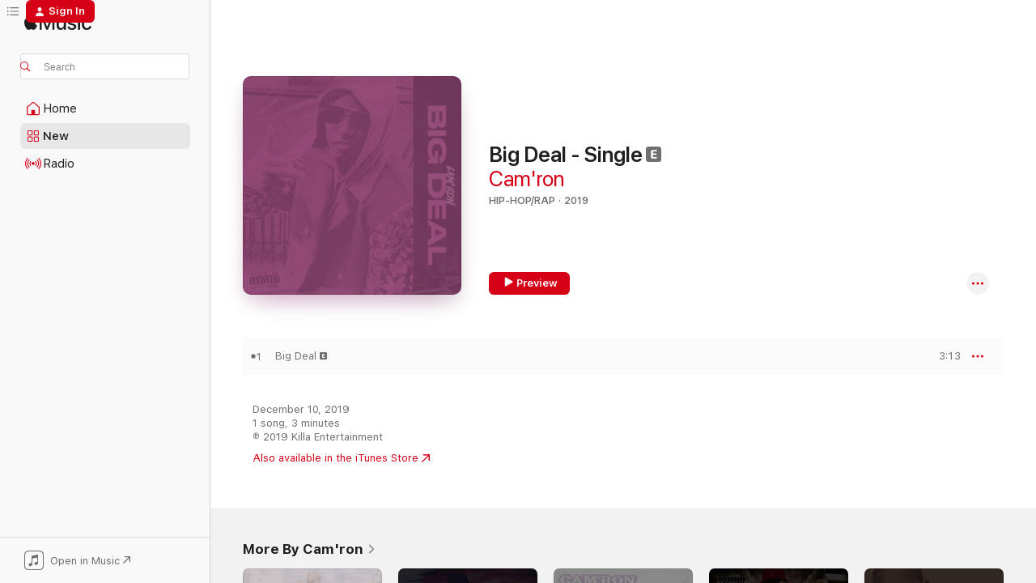

--- FILE ---
content_type: text/html
request_url: https://music.apple.com/us/album/big-deal-single/1490643963?at=1001ltdd&ct=FFM_2d15d9da949a22d594e4268c200b4099&ls=1&uo=4
body_size: 22272
content:
<!DOCTYPE html>
<html dir="ltr" lang="en-US">
    <head>
        <!-- prettier-ignore -->
        <meta charset="utf-8">
        <!-- prettier-ignore -->
        <meta http-equiv="X-UA-Compatible" content="IE=edge">
        <!-- prettier-ignore -->
        <meta
            name="viewport"
            content="width=device-width,initial-scale=1,interactive-widget=resizes-content"
        >
        <!-- prettier-ignore -->
        <meta name="applicable-device" content="pc,mobile">
        <!-- prettier-ignore -->
        <meta name="referrer" content="strict-origin">
        <!-- prettier-ignore -->
        <link
            rel="apple-touch-icon"
            sizes="180x180"
            href="/assets/favicon/favicon-180.png"
        >
        <!-- prettier-ignore -->
        <link
            rel="icon"
            type="image/png"
            sizes="32x32"
            href="/assets/favicon/favicon-32.png"
        >
        <!-- prettier-ignore -->
        <link
            rel="icon"
            type="image/png"
            sizes="16x16"
            href="/assets/favicon/favicon-16.png"
        >
        <!-- prettier-ignore -->
        <link
            rel="mask-icon"
            href="/assets/favicon/favicon.svg"
            color="#fa233b"
        >
        <!-- prettier-ignore -->
        <link rel="manifest" href="/manifest.json">

        <title>‎Big Deal - Single - Album by Cam'ron - Apple Music</title><!-- HEAD_svelte-1cypuwr_START --><link rel="preconnect" href="//www.apple.com/wss/fonts" crossorigin="anonymous"><link rel="stylesheet" href="//www.apple.com/wss/fonts?families=SF+Pro,v4%7CSF+Pro+Icons,v1&amp;display=swap" type="text/css" referrerpolicy="strict-origin-when-cross-origin"><!-- HEAD_svelte-1cypuwr_END --><!-- HEAD_svelte-eg3hvx_START -->    <meta name="description" content="Listen to Big Deal - Single by Cam'ron on Apple Music. 2019. 1 Song. Duration: 3 minutes."> <meta name="keywords" content="listen, Big Deal - Single, Cam'ron, music, singles, songs, Hip-Hop/Rap, streaming music, apple music"> <link rel="canonical" href="https://music.apple.com/us/album/big-deal-single/1490643963">   <link rel="alternate" type="application/json+oembed" href="https://music.apple.com/api/oembed?url=https%3A%2F%2Fmusic.apple.com%2Fus%2Falbum%2Fbig-deal-single%2F1490643963" title="Big Deal - Single by Cam'ron on Apple Music">  <meta name="al:ios:app_store_id" content="1108187390"> <meta name="al:ios:app_name" content="Apple Music"> <meta name="apple:content_id" content="1490643963"> <meta name="apple:title" content="Big Deal - Single"> <meta name="apple:description" content="Listen to Big Deal - Single by Cam'ron on Apple Music. 2019. 1 Song. Duration: 3 minutes.">   <meta property="og:title" content="Big Deal - Single by Cam'ron on Apple Music"> <meta property="og:description" content="Album · 2019 · 1 Song"> <meta property="og:site_name" content="Apple Music - Web Player"> <meta property="og:url" content="https://music.apple.com/us/album/big-deal-single/1490643963"> <meta property="og:image" content="https://is1-ssl.mzstatic.com/image/thumb/Music113/v4/94/91/bf/9491bf9a-c4c0-2e29-e4d7-8315b8d206df/859736107305_cover.jpg/1200x630wp-60.jpg"> <meta property="og:image:secure_url" content="https://is1-ssl.mzstatic.com/image/thumb/Music113/v4/94/91/bf/9491bf9a-c4c0-2e29-e4d7-8315b8d206df/859736107305_cover.jpg/1200x630wp-60.jpg"> <meta property="og:image:alt" content="Big Deal - Single by Cam'ron on Apple Music"> <meta property="og:image:width" content="1200"> <meta property="og:image:height" content="630"> <meta property="og:image:type" content="image/jpg"> <meta property="og:type" content="music.album"> <meta property="og:locale" content="en_US">  <meta property="music:song_count" content="1"> <meta property="music:song" content="https://music.apple.com/us/song/big-deal/1490644476"> <meta property="music:song:preview_url:secure_url" content="https://music.apple.com/us/song/big-deal/1490644476"> <meta property="music:song:disc" content="1"> <meta property="music:song:duration" content="PT3M13S"> <meta property="music:song:track" content="1">   <meta property="music:musician" content="https://music.apple.com/us/artist/camron/416445"> <meta property="music:release_date" content="2019-12-10T00:00:00.000Z">   <meta name="twitter:title" content="Big Deal - Single by Cam'ron on Apple Music"> <meta name="twitter:description" content="Album · 2019 · 1 Song"> <meta name="twitter:site" content="@AppleMusic"> <meta name="twitter:image" content="https://is1-ssl.mzstatic.com/image/thumb/Music113/v4/94/91/bf/9491bf9a-c4c0-2e29-e4d7-8315b8d206df/859736107305_cover.jpg/600x600bf-60.jpg"> <meta name="twitter:image:alt" content="Big Deal - Single by Cam'ron on Apple Music"> <meta name="twitter:card" content="summary">       <!-- HTML_TAG_START -->
                <script id=schema:music-album type="application/ld+json">
                    {"@context":"http://schema.org","@type":"MusicAlbum","name":"Big Deal - Single","description":"Listen to Big Deal - Single by Cam'ron on Apple Music. 2019. 1 Song. Duration: 3 minutes.","citation":[{"@type":"MusicAlbum","image":"https://is1-ssl.mzstatic.com/image/thumb/Music114/v4/e8/e7/4e/e8e74ed0-ad8c-3acf-b90d-51ae6ec85ea5/cover.jpg/1200x630bb.jpg","url":"https://music.apple.com/us/album/pink-eagle-feat-dave-east-jim-jones-single/1500941505","name":"Pink Eagle (feat. Dave East, Jim Jones) - Single"},{"@type":"MusicAlbum","image":"https://is1-ssl.mzstatic.com/image/thumb/Music118/v4/4e/83/62/4e836220-c665-26be-537c-bdd4f7757881/888915763469_cover.jpg/1200x630bb.jpg","url":"https://music.apple.com/us/album/sauce-boyz-single/1441338599","name":"Sauce Boyz - Single"},{"@type":"MusicAlbum","image":"https://is1-ssl.mzstatic.com/image/thumb/Music114/v4/da/71/06/da71063c-483a-72b1-36bf-66ef1a8c7684/20UMGIM11766.rgb.jpg/1200x630bb.jpg","url":"https://music.apple.com/us/album/loyalty-and-love-single/1501777045","name":"Loyalty and Love - Single"},{"@type":"MusicAlbum","image":"https://is1-ssl.mzstatic.com/image/thumb/Music123/v4/e6/cf/bb/e6cfbbb7-6945-3522-e65c-0ff00805673d/194690187674_cover.jpg/1200x630bb.jpg","url":"https://music.apple.com/us/album/time-single/1509814338","name":"Time - Single"},{"@type":"MusicAlbum","image":"https://is1-ssl.mzstatic.com/image/thumb/Music113/v4/44/a2/d5/44a2d56b-897a-8c70-f893-0fa9184d4ef7/20UMGIM04452.rgb.jpg/1200x630bb.jpg","url":"https://music.apple.com/us/album/kisses-to-the-sky-feat-rick-ross-emanny-single/1496041434","name":"Kisses to the Sky (feat. Rick Ross & Emanny) - Single"},{"@type":"MusicAlbum","image":"https://is1-ssl.mzstatic.com/image/thumb/Music/6b/64/79/mzi.qvhyvmqc.jpg/1200x630bb.jpg","url":"https://music.apple.com/us/album/ready-for-war-feat-freeway-young-chris-single/327125841","name":"Ready for War (feat. Freeway & Young Chris) - Single"},{"@type":"MusicAlbum","image":"https://is1-ssl.mzstatic.com/image/thumb/Music113/v4/f5/4c/f6/f54cf67e-9bbc-b255-7a5a-23ae3b4273a7/942.jpg/1200x630bb.jpg","url":"https://music.apple.com/us/album/grams-going-express-feat-styles-p-sheek-louch-single/1515793186","name":"Grams Going Express (feat. Styles P & Sheek Louch) - Single"},{"@type":"MusicAlbum","image":"https://is1-ssl.mzstatic.com/image/thumb/Music113/v4/34/77/02/347702e6-d758-d7d9-356b-298d193f8539/748926823715_cover.jpg/1200x630bb.jpg","url":"https://music.apple.com/us/album/can-i-single/1506060921","name":"Can I - Single"},{"@type":"MusicAlbum","image":"https://is1-ssl.mzstatic.com/image/thumb/Music118/v4/00/51/24/005124f5-062d-aa9a-30b1-a4622b074711/840091802165_cover.jpg/1200x630bb.jpg","url":"https://music.apple.com/us/album/once-upon-a-time-single/1439116645","name":"Once Upon a Time - Single"},{"@type":"MusicAlbum","image":"https://is1-ssl.mzstatic.com/image/thumb/Music123/v4/a8/ef/51/a8ef5169-a382-9dfb-dc40-340e2c02219d/194690030833_cover.jpg/1200x630bb.jpg","url":"https://music.apple.com/us/album/who-the-boss-is-single/1484584635","name":"Who the Boss Is - Single"}],"tracks":[{"@type":"MusicRecording","name":"Big Deal","duration":"PT3M13S","url":"https://music.apple.com/us/song/big-deal/1490644476","offers":{"@type":"Offer","category":"free","price":0},"audio":{"@type":"AudioObject","potentialAction":{"@type":"ListenAction","expectsAcceptanceOf":{"@type":"Offer","category":"free"},"target":{"@type":"EntryPoint","actionPlatform":"https://music.apple.com/us/song/big-deal/1490644476"}},"name":"Big Deal","contentUrl":"https://audio-ssl.itunes.apple.com/itunes-assets/AudioPreview115/v4/3a/6d/7c/3a6d7ca5-34fa-4c0e-4ec4-4eab8d8d3729/mzaf_94866369996162515.plus.aac.ep.m4a","duration":"PT3M13S","uploadDate":"2019-12-10","thumbnailUrl":"https://is1-ssl.mzstatic.com/image/thumb/Music113/v4/94/91/bf/9491bf9a-c4c0-2e29-e4d7-8315b8d206df/859736107305_cover.jpg/1200x630bb.jpg"}}],"workExample":[{"@type":"MusicAlbum","image":"https://is1-ssl.mzstatic.com/image/thumb/Music116/v4/76/ec/30/76ec302b-84d2-133b-7faf-1fa142c28c87/23UMGIM42786.rgb.jpg/1200x630bb.jpg","url":"https://music.apple.com/us/album/come-home-with-me/1683182772","name":"Come Home With Me"},{"@type":"MusicAlbum","image":"https://is1-ssl.mzstatic.com/image/thumb/Music221/v4/34/1e/7e/341e7eeb-8143-a7ca-cd6d-57983c70892f/06UMGIM22022.rgb.jpg/1200x630bb.jpg","url":"https://music.apple.com/us/album/purple-haze/1440755441","name":"Purple Haze"},{"@type":"MusicAlbum","image":"https://is1-ssl.mzstatic.com/image/thumb/Music124/v4/f8/05/9f/f8059fc8-f12a-1d08-8ce7-e0bfe8b5f7b9/693461301122_cover.jpg/1200x630bb.jpg","url":"https://music.apple.com/us/album/purple-haze-2/1490330094","name":"Purple Haze 2"},{"@type":"MusicAlbum","image":"https://is1-ssl.mzstatic.com/image/thumb/Music124/v4/83/16/1b/83161b27-606a-d9a8-0994-4b5cc023f50a/693461270527_cover.jpg/1200x630bb.jpg","url":"https://music.apple.com/us/album/killa-season/1406845309","name":"Killa Season"},{"@type":"MusicAlbum","image":"https://is1-ssl.mzstatic.com/image/thumb/Music/a5/e6/7c/mzi.gwivqkls.jpg/1200x630bb.jpg","url":"https://music.apple.com/us/album/s-d-e/192954591","name":"S.D.E."},{"@type":"MusicAlbum","image":"https://is1-ssl.mzstatic.com/image/thumb/Music124/v4/dd/52/2c/dd522cc1-372a-cfa8-25dc-af96428a5bd3/mzi.qozpzsli.jpg/1200x630bb.jpg","url":"https://music.apple.com/us/album/confessions-of-fire/170056712","name":"Confessions Of Fire"},{"@type":"MusicAlbum","image":"https://is1-ssl.mzstatic.com/image/thumb/Music122/v4/6e/81/bd/6e81bdba-705f-3851-f705-c36c2b268242/194690962868_cover.jpg/1200x630bb.jpg","url":"https://music.apple.com/us/album/gorilla-lion-hyena-single/1649654081","name":"Gorilla Lion Hyena - Single"},{"@type":"MusicAlbum","image":"https://is1-ssl.mzstatic.com/image/thumb/Music123/v4/71/f4/e3/71f4e38d-4136-1ab0-10fa-acd1e9db2c7d/00886446562483_Cover.jpg/1200x630bb.jpg","url":"https://music.apple.com/us/album/d-i-a-single/1510659482","name":"D.I.A. - Single"},{"@type":"MusicAlbum","image":"https://is1-ssl.mzstatic.com/image/thumb/Music122/v4/4a/6d/7a/4a6d7add-5d86-122b-735c-e1602b9a8070/194690893834_cover.jpg/1200x630bb.jpg","url":"https://music.apple.com/us/album/u-wasnt-there/1640175654","name":"U Wasn't There"},{"@type":"MusicAlbum","image":"https://is1-ssl.mzstatic.com/image/thumb/Music126/v4/eb/c1/dc/ebc1dce1-c6c0-3df8-fe3f-c10838540ca1/196922624339_Cover.jpg/1200x630bb.jpg","url":"https://music.apple.com/us/album/the-lost-files-vol-1/1706184005","name":"The Lost Files: Vol. 1"},{"@type":"MusicAlbum","image":"https://is1-ssl.mzstatic.com/image/thumb/Music71/v4/4e/07/4a/4e074a9b-7153-031b-8095-d078f5d6e139/888915308424_cover.jpg/1200x630bb.jpg","url":"https://music.apple.com/us/album/camron-voice-remix-feat-camron-single/1179581095","name":"Cam'ron Voice (Remix) [feat. Cam'ron] - Single"},{"@type":"MusicAlbum","image":"https://is1-ssl.mzstatic.com/image/thumb/Music123/v4/89/2a/65/892a65a4-f605-b120-255a-e298d6743394/00886446444949_Cover.jpg/1200x630bb.jpg","url":"https://music.apple.com/us/album/10-000-miles-single/1509370899","name":"10,000 Miles - Single"},{"@type":"MusicAlbum","image":"https://is1-ssl.mzstatic.com/image/thumb/Music126/v4/03/3c/8a/033c8a9c-17d9-ed47-5b51-0bfbbb224584/196922827099_Cover.jpg/1200x630bb.jpg","url":"https://music.apple.com/us/album/last-stop-single/1728494240","name":"Last Stop - Single"},{"@type":"MusicAlbum","image":"https://is1-ssl.mzstatic.com/image/thumb/Music124/v4/23/a4/ad/23a4ad1f-113d-6390-bef0-ff22b4999d52/mzi.lkafjpxz.jpg/1200x630bb.jpg","url":"https://music.apple.com/us/album/gunz-n-butta-deluxe-edition/430002456","name":"Gunz n' Butta (Deluxe Edition)"},{"@type":"MusicAlbum","image":"https://is1-ssl.mzstatic.com/image/thumb/Music125/v4/ed/c9/26/edc926f4-89a8-6016-01fa-4a09630e603b/693461271029_cover.jpg/1200x630bb.jpg","url":"https://music.apple.com/us/album/crime-pays/1406843459","name":"Crime Pays"},{"@type":"MusicRecording","name":"Big Deal","duration":"PT3M13S","url":"https://music.apple.com/us/song/big-deal/1490644476","offers":{"@type":"Offer","category":"free","price":0},"audio":{"@type":"AudioObject","potentialAction":{"@type":"ListenAction","expectsAcceptanceOf":{"@type":"Offer","category":"free"},"target":{"@type":"EntryPoint","actionPlatform":"https://music.apple.com/us/song/big-deal/1490644476"}},"name":"Big Deal","contentUrl":"https://audio-ssl.itunes.apple.com/itunes-assets/AudioPreview115/v4/3a/6d/7c/3a6d7ca5-34fa-4c0e-4ec4-4eab8d8d3729/mzaf_94866369996162515.plus.aac.ep.m4a","duration":"PT3M13S","uploadDate":"2019-12-10","thumbnailUrl":"https://is1-ssl.mzstatic.com/image/thumb/Music113/v4/94/91/bf/9491bf9a-c4c0-2e29-e4d7-8315b8d206df/859736107305_cover.jpg/1200x630bb.jpg"}}],"url":"https://music.apple.com/us/album/big-deal-single/1490643963","image":"https://is1-ssl.mzstatic.com/image/thumb/Music113/v4/94/91/bf/9491bf9a-c4c0-2e29-e4d7-8315b8d206df/859736107305_cover.jpg/1200x630bb.jpg","potentialAction":{"@type":"ListenAction","expectsAcceptanceOf":{"@type":"Offer","category":"free"},"target":{"@type":"EntryPoint","actionPlatform":"https://music.apple.com/us/album/big-deal-single/1490643963"}},"genre":["Hip-Hop/Rap","Music"],"datePublished":"2019-12-10","byArtist":[{"@type":"MusicGroup","url":"https://music.apple.com/us/artist/camron/416445","name":"Cam'ron"}]}
                </script>
                <!-- HTML_TAG_END -->    <!-- HEAD_svelte-eg3hvx_END -->
      <script type="module" crossorigin src="/assets/index~90a29058ba.js"></script>
      <link rel="stylesheet" href="/assets/index~fbf29d0525.css">
      <script type="module">import.meta.url;import("_").catch(()=>1);async function* g(){};window.__vite_is_modern_browser=true;</script>
      <script type="module">!function(){if(window.__vite_is_modern_browser)return;console.warn("vite: loading legacy chunks, syntax error above and the same error below should be ignored");var e=document.getElementById("vite-legacy-polyfill"),n=document.createElement("script");n.src=e.src,n.onload=function(){System.import(document.getElementById('vite-legacy-entry').getAttribute('data-src'))},document.body.appendChild(n)}();</script>
    </head>
    <body>
        
        <script
            async
            src="/includes/js-cdn/musickit/v3/amp/musickit.js"
        ></script>
        <script
            type="module"
            async
            src="/includes/js-cdn/musickit/v3/components/musickit-components/musickit-components.esm.js"
        ></script>
        <script
            nomodule
            async
            src="/includes/js-cdn/musickit/v3/components/musickit-components/musickit-components.js"
        ></script>
        <svg style="display: none" xmlns="http://www.w3.org/2000/svg">
            <symbol id="play-circle-fill" viewBox="0 0 60 60">
                <path
                    class="icon-circle-fill__circle"
                    fill="var(--iconCircleFillBG, transparent)"
                    d="M30 60c16.411 0 30-13.617 30-30C60 13.588 46.382 0 29.971 0 13.588 0 .001 13.588.001 30c0 16.383 13.617 30 30 30Z"
                />
                <path
                    fill="var(--iconFillArrow, var(--keyColor, black))"
                    d="M24.411 41.853c-1.41.853-3.028.177-3.028-1.294V19.47c0-1.44 1.735-2.058 3.028-1.294l17.265 10.235a1.89 1.89 0 0 1 0 3.265L24.411 41.853Z"
                />
            </symbol>
        </svg>
        <div class="body-container">
              <div class="app-container svelte-t3vj1e" data-testid="app-container">   <div class="header svelte-rjjbqs" data-testid="header"><nav data-testid="navigation" class="navigation svelte-13li0vp"><div class="navigation__header svelte-13li0vp"><div data-testid="logo" class="logo svelte-1o7dz8w"> <a aria-label="Apple Music" role="img" href="https://music.apple.com/us/home" class="svelte-1o7dz8w"><svg height="20" viewBox="0 0 83 20" width="83" xmlns="http://www.w3.org/2000/svg" class="logo" aria-hidden="true"><path d="M34.752 19.746V6.243h-.088l-5.433 13.503h-2.074L21.711 6.243h-.087v13.503h-2.548V1.399h3.235l5.833 14.621h.1l5.82-14.62h3.248v18.347h-2.56zm16.649 0h-2.586v-2.263h-.062c-.725 1.602-2.061 2.504-4.072 2.504-2.86 0-4.61-1.894-4.61-4.958V6.37h2.698v8.125c0 2.034.95 3.127 2.81 3.127 1.95 0 3.124-1.373 3.124-3.458V6.37H51.4v13.376zm7.394-13.618c3.06 0 5.046 1.73 5.134 4.196h-2.536c-.15-1.296-1.087-2.11-2.598-2.11-1.462 0-2.436.724-2.436 1.793 0 .839.6 1.41 2.023 1.741l2.136.496c2.686.636 3.71 1.704 3.71 3.636 0 2.442-2.236 4.12-5.333 4.12-3.285 0-5.26-1.64-5.509-4.183h2.673c.25 1.398 1.187 2.085 2.836 2.085 1.623 0 2.623-.687 2.623-1.78 0-.865-.487-1.373-1.924-1.704l-2.136-.508c-2.498-.585-3.735-1.806-3.735-3.75 0-2.391 2.049-4.032 5.072-4.032zM66.1 2.836c0-.878.7-1.577 1.561-1.577.862 0 1.55.7 1.55 1.577 0 .864-.688 1.576-1.55 1.576a1.573 1.573 0 0 1-1.56-1.576zm.212 3.534h2.698v13.376h-2.698zm14.089 4.603c-.275-1.424-1.324-2.556-3.085-2.556-2.086 0-3.46 1.767-3.46 4.64 0 2.938 1.386 4.642 3.485 4.642 1.66 0 2.748-.928 3.06-2.48H83C82.713 18.067 80.477 20 77.317 20c-3.76 0-6.208-2.62-6.208-6.942 0-4.247 2.448-6.93 6.183-6.93 3.385 0 5.446 2.213 5.683 4.845h-2.573zM10.824 3.189c-.698.834-1.805 1.496-2.913 1.398-.145-1.128.41-2.33 1.036-3.065C9.644.662 10.848.05 11.835 0c.121 1.178-.336 2.33-1.01 3.19zm.999 1.619c.624.049 2.425.244 3.578 1.98-.096.074-2.137 1.272-2.113 3.79.024 3.01 2.593 4.012 2.617 4.037-.024.074-.407 1.419-1.344 2.812-.817 1.224-1.657 2.422-3.002 2.447-1.297.024-1.73-.783-3.218-.783-1.489 0-1.97.758-3.194.807-1.297.048-2.28-1.297-3.097-2.52C.368 14.908-.904 10.408.825 7.375c.84-1.516 2.377-2.47 4.034-2.495 1.273-.023 2.45.857 3.218.857.769 0 2.137-1.027 3.746-.93z"></path></svg></a>   </div> <div class="search-input-wrapper svelte-nrtdem" data-testid="search-input"><div data-testid="amp-search-input" aria-controls="search-suggestions" aria-expanded="false" aria-haspopup="listbox" aria-owns="search-suggestions" class="search-input-container svelte-rg26q6" tabindex="-1" role=""><div class="flex-container svelte-rg26q6"><form id="search-input-form" class="svelte-rg26q6"><svg height="16" width="16" viewBox="0 0 16 16" class="search-svg" aria-hidden="true"><path d="M11.87 10.835c.018.015.035.03.051.047l3.864 3.863a.735.735 0 1 1-1.04 1.04l-3.863-3.864a.744.744 0 0 1-.047-.051 6.667 6.667 0 1 1 1.035-1.035zM6.667 12a5.333 5.333 0 1 0 0-10.667 5.333 5.333 0 0 0 0 10.667z"></path></svg> <input aria-autocomplete="list" aria-multiline="false" aria-controls="search-suggestions" placeholder="Search" spellcheck="false" autocomplete="off" autocorrect="off" autocapitalize="off" type="text" inputmode="search" class="search-input__text-field svelte-rg26q6" data-testid="search-input__text-field"></form> </div> <div data-testid="search-scope-bar"></div>   </div> </div></div> <div data-testid="navigation-content" class="navigation__content svelte-13li0vp" id="navigation" aria-hidden="false"><div class="navigation__scrollable-container svelte-13li0vp"><div data-testid="navigation-items-primary" class="navigation-items navigation-items--primary svelte-ng61m8"> <ul class="navigation-items__list svelte-ng61m8">  <li class="navigation-item navigation-item__home svelte-1a5yt87" aria-selected="false" data-testid="navigation-item"> <a href="https://music.apple.com/us/home" class="navigation-item__link svelte-1a5yt87" role="button" data-testid="home" aria-pressed="false"><div class="navigation-item__content svelte-zhx7t9"> <span class="navigation-item__icon svelte-zhx7t9"> <svg width="24" height="24" viewBox="0 0 24 24" xmlns="http://www.w3.org/2000/svg" aria-hidden="true"><path d="M5.93 20.16a1.94 1.94 0 0 1-1.43-.502c-.334-.335-.502-.794-.502-1.393v-7.142c0-.362.062-.688.177-.953.123-.264.326-.529.6-.75l6.145-5.157c.176-.141.344-.247.52-.318.176-.07.362-.105.564-.105.194 0 .388.035.565.105.176.07.352.177.52.318l6.146 5.158c.273.23.467.476.59.75.124.264.177.59.177.96v7.134c0 .59-.159 1.058-.503 1.393-.335.335-.811.503-1.428.503H5.929Zm12.14-1.172c.221 0 .406-.07.547-.212a.688.688 0 0 0 .22-.511v-7.142c0-.177-.026-.344-.087-.459a.97.97 0 0 0-.265-.353l-6.154-5.149a.756.756 0 0 0-.177-.115.37.37 0 0 0-.15-.035.37.37 0 0 0-.158.035l-.177.115-6.145 5.15a.982.982 0 0 0-.274.352 1.13 1.13 0 0 0-.088.468v7.133c0 .203.08.379.23.511a.744.744 0 0 0 .546.212h12.133Zm-8.323-4.7c0-.176.062-.326.177-.432a.6.6 0 0 1 .423-.159h3.315c.176 0 .326.053.432.16s.159.255.159.431v4.973H9.756v-4.973Z"></path></svg> </span> <span class="navigation-item__label svelte-zhx7t9"> Home </span> </div></a>  </li>  <li class="navigation-item navigation-item__new svelte-1a5yt87" aria-selected="false" data-testid="navigation-item"> <a href="https://music.apple.com/us/new" class="navigation-item__link svelte-1a5yt87" role="button" data-testid="new" aria-pressed="false"><div class="navigation-item__content svelte-zhx7t9"> <span class="navigation-item__icon svelte-zhx7t9"> <svg height="24" viewBox="0 0 24 24" width="24" aria-hidden="true"><path d="M9.92 11.354c.966 0 1.453-.487 1.453-1.49v-3.4c0-1.004-.487-1.483-1.453-1.483H6.452C5.487 4.981 5 5.46 5 6.464v3.4c0 1.003.487 1.49 1.452 1.49zm7.628 0c.965 0 1.452-.487 1.452-1.49v-3.4c0-1.004-.487-1.483-1.452-1.483h-3.46c-.974 0-1.46.479-1.46 1.483v3.4c0 1.003.486 1.49 1.46 1.49zm-7.65-1.073h-3.43c-.266 0-.396-.137-.396-.418v-3.4c0-.273.13-.41.396-.41h3.43c.265 0 .402.137.402.41v3.4c0 .281-.137.418-.403.418zm7.634 0h-3.43c-.273 0-.402-.137-.402-.418v-3.4c0-.273.129-.41.403-.41h3.43c.265 0 .395.137.395.41v3.4c0 .281-.13.418-.396.418zm-7.612 8.7c.966 0 1.453-.48 1.453-1.483v-3.407c0-.996-.487-1.483-1.453-1.483H6.452c-.965 0-1.452.487-1.452 1.483v3.407c0 1.004.487 1.483 1.452 1.483zm7.628 0c.965 0 1.452-.48 1.452-1.483v-3.407c0-.996-.487-1.483-1.452-1.483h-3.46c-.974 0-1.46.487-1.46 1.483v3.407c0 1.004.486 1.483 1.46 1.483zm-7.65-1.072h-3.43c-.266 0-.396-.137-.396-.41v-3.4c0-.282.13-.418.396-.418h3.43c.265 0 .402.136.402.418v3.4c0 .273-.137.41-.403.41zm7.634 0h-3.43c-.273 0-.402-.137-.402-.41v-3.4c0-.282.129-.418.403-.418h3.43c.265 0 .395.136.395.418v3.4c0 .273-.13.41-.396.41z" fill-opacity=".95"></path></svg> </span> <span class="navigation-item__label svelte-zhx7t9"> New </span> </div></a>  </li>  <li class="navigation-item navigation-item__radio svelte-1a5yt87" aria-selected="false" data-testid="navigation-item"> <a href="https://music.apple.com/us/radio" class="navigation-item__link svelte-1a5yt87" role="button" data-testid="radio" aria-pressed="false"><div class="navigation-item__content svelte-zhx7t9"> <span class="navigation-item__icon svelte-zhx7t9"> <svg width="24" height="24" viewBox="0 0 24 24" xmlns="http://www.w3.org/2000/svg" aria-hidden="true"><path d="M19.359 18.57C21.033 16.818 22 14.461 22 11.89s-.967-4.93-2.641-6.68c-.276-.292-.653-.26-.868-.023-.222.246-.176.591.085.868 1.466 1.535 2.272 3.593 2.272 5.835 0 2.241-.806 4.3-2.272 5.835-.261.268-.307.621-.085.86.215.245.592.276.868-.016zm-13.85.014c.222-.238.176-.59-.085-.86-1.474-1.535-2.272-3.593-2.272-5.834 0-2.242.798-4.3 2.272-5.835.261-.277.307-.622.085-.868-.215-.238-.592-.269-.868.023C2.967 6.96 2 9.318 2 11.89s.967 4.929 2.641 6.68c.276.29.653.26.868.014zm1.957-1.873c.223-.253.162-.583-.1-.867-.951-1.068-1.473-2.45-1.473-3.954 0-1.505.522-2.887 1.474-3.954.26-.284.322-.614.1-.876-.23-.26-.622-.26-.891.039-1.175 1.274-1.827 2.963-1.827 4.79 0 1.82.652 3.517 1.827 4.784.269.3.66.307.89.038zm9.958-.038c1.175-1.267 1.827-2.964 1.827-4.783 0-1.828-.652-3.517-1.827-4.791-.269-.3-.66-.3-.89-.039-.23.262-.162.592.092.876.96 1.067 1.481 2.449 1.481 3.954 0 1.504-.522 2.886-1.481 3.954-.254.284-.323.614-.092.867.23.269.621.261.89-.038zm-8.061-1.966c.23-.26.13-.568-.092-.883-.415-.522-.63-1.197-.63-1.934 0-.737.215-1.413.63-1.943.222-.307.322-.614.092-.875s-.653-.261-.906.054a4.385 4.385 0 0 0-.968 2.764 4.38 4.38 0 0 0 .968 2.756c.253.322.675.322.906.061zm6.18-.061a4.38 4.38 0 0 0 .968-2.756 4.385 4.385 0 0 0-.968-2.764c-.253-.315-.675-.315-.906-.054-.23.261-.138.568.092.875.415.53.63 1.206.63 1.943 0 .737-.215 1.412-.63 1.934-.23.315-.322.622-.092.883s.653.261.906-.061zm-3.547-.967c.96 0 1.789-.814 1.789-1.797s-.83-1.789-1.789-1.789c-.96 0-1.781.806-1.781 1.789 0 .983.821 1.797 1.781 1.797z"></path></svg> </span> <span class="navigation-item__label svelte-zhx7t9"> Radio </span> </div></a>  </li>  <li class="navigation-item navigation-item__search svelte-1a5yt87" aria-selected="false" data-testid="navigation-item"> <a href="https://music.apple.com/us/search" class="navigation-item__link svelte-1a5yt87" role="button" data-testid="search" aria-pressed="false"><div class="navigation-item__content svelte-zhx7t9"> <span class="navigation-item__icon svelte-zhx7t9"> <svg height="24" viewBox="0 0 24 24" width="24" aria-hidden="true"><path d="M17.979 18.553c.476 0 .813-.366.813-.835a.807.807 0 0 0-.235-.586l-3.45-3.457a5.61 5.61 0 0 0 1.158-3.413c0-3.098-2.535-5.633-5.633-5.633C7.542 4.63 5 7.156 5 10.262c0 3.098 2.534 5.632 5.632 5.632a5.614 5.614 0 0 0 3.274-1.055l3.472 3.472a.835.835 0 0 0 .6.242zm-7.347-3.875c-2.417 0-4.416-2-4.416-4.416 0-2.417 2-4.417 4.416-4.417 2.417 0 4.417 2 4.417 4.417s-2 4.416-4.417 4.416z" fill-opacity=".95"></path></svg> </span> <span class="navigation-item__label svelte-zhx7t9"> Search </span> </div></a>  </li></ul> </div>   </div> <div class="navigation__native-cta"><div slot="native-cta"><div data-testid="native-cta" class="native-cta svelte-1t4vswz  native-cta--authenticated"><button class="native-cta__button svelte-1t4vswz" data-testid="native-cta-button"><span class="native-cta__app-icon svelte-1t4vswz"><svg width="24" height="24" xmlns="http://www.w3.org/2000/svg" xml:space="preserve" style="fill-rule:evenodd;clip-rule:evenodd;stroke-linejoin:round;stroke-miterlimit:2" viewBox="0 0 24 24" slot="app-icon" aria-hidden="true"><path d="M22.567 1.496C21.448.393 19.956.045 17.293.045H6.566c-2.508 0-4.028.376-5.12 1.465C.344 2.601 0 4.09 0 6.611v10.727c0 2.695.33 4.18 1.432 5.257 1.106 1.103 2.595 1.45 5.275 1.45h10.586c2.663 0 4.169-.347 5.274-1.45C23.656 21.504 24 20.033 24 17.338V6.752c0-2.694-.344-4.179-1.433-5.256Zm.411 4.9v11.299c0 1.898-.338 3.286-1.188 4.137-.851.864-2.256 1.191-4.141 1.191H6.35c-1.884 0-3.303-.341-4.154-1.191-.85-.851-1.174-2.239-1.174-4.137V6.54c0-2.014.324-3.445 1.16-4.295.851-.864 2.312-1.177 4.313-1.177h11.154c1.885 0 3.29.341 4.141 1.191.864.85 1.188 2.239 1.188 4.137Z" style="fill-rule:nonzero"></path><path d="M7.413 19.255c.987 0 2.48-.728 2.48-2.672v-6.385c0-.35.063-.428.378-.494l5.298-1.095c.351-.067.534.025.534.333l.035 4.286c0 .337-.182.586-.53.652l-1.014.228c-1.361.3-2.007.923-2.007 1.937 0 1.017.79 1.748 1.926 1.748.986 0 2.444-.679 2.444-2.64V5.654c0-.636-.279-.821-1.016-.66L9.646 6.298c-.448.091-.674.329-.674.699l.035 7.697c0 .336-.148.546-.446.613l-1.067.21c-1.329.266-1.986.93-1.986 1.993 0 1.017.786 1.745 1.905 1.745Z" style="fill-rule:nonzero"></path></svg></span> <span class="native-cta__label svelte-1t4vswz">Open in Music</span> <span class="native-cta__arrow svelte-1t4vswz"><svg height="16" width="16" viewBox="0 0 16 16" class="native-cta-action" aria-hidden="true"><path d="M1.559 16 13.795 3.764v8.962H16V0H3.274v2.205h8.962L0 14.441 1.559 16z"></path></svg></span></button> </div>  </div></div></div> </nav> </div>  <div class="player-bar player-bar__floating-player svelte-1rr9v04" data-testid="player-bar" aria-label="Music controls" aria-hidden="false">   </div>   <div id="scrollable-page" class="scrollable-page svelte-mt0bfj" data-main-content data-testid="main-section" aria-hidden="false"><main data-testid="main" class="svelte-bzjlhs"><div class="content-container svelte-bzjlhs" data-testid="content-container"><div class="search-input-wrapper svelte-nrtdem" data-testid="search-input"><div data-testid="amp-search-input" aria-controls="search-suggestions" aria-expanded="false" aria-haspopup="listbox" aria-owns="search-suggestions" class="search-input-container svelte-rg26q6" tabindex="-1" role=""><div class="flex-container svelte-rg26q6"><form id="search-input-form" class="svelte-rg26q6"><svg height="16" width="16" viewBox="0 0 16 16" class="search-svg" aria-hidden="true"><path d="M11.87 10.835c.018.015.035.03.051.047l3.864 3.863a.735.735 0 1 1-1.04 1.04l-3.863-3.864a.744.744 0 0 1-.047-.051 6.667 6.667 0 1 1 1.035-1.035zM6.667 12a5.333 5.333 0 1 0 0-10.667 5.333 5.333 0 0 0 0 10.667z"></path></svg> <input value="" aria-autocomplete="list" aria-multiline="false" aria-controls="search-suggestions" placeholder="Search" spellcheck="false" autocomplete="off" autocorrect="off" autocapitalize="off" type="text" inputmode="search" class="search-input__text-field svelte-rg26q6" data-testid="search-input__text-field"></form> </div> <div data-testid="search-scope-bar"> </div>   </div> </div>      <div class="section svelte-wa5vzl" data-testid="section-container" aria-label="Featured"> <div class="section-content svelte-wa5vzl" data-testid="section-content">  <div class="container-detail-header svelte-rknnd2 container-detail-header--no-description" data-testid="container-detail-header"><div slot="artwork"><div class="artwork__radiosity svelte-1agpw2h"> <div data-testid="artwork-component" class="artwork-component artwork-component--aspect-ratio artwork-component--orientation-square svelte-g1i36u        artwork-component--has-borders" style="
            --artwork-bg-color: #84406b;
            --aspect-ratio: 1;
            --placeholder-bg-color: #84406b;
       ">   <picture class="svelte-g1i36u"><source sizes=" (max-width:1319px) 296px,(min-width:1320px) and (max-width:1679px) 316px,316px" srcset="https://is1-ssl.mzstatic.com/image/thumb/Music113/v4/94/91/bf/9491bf9a-c4c0-2e29-e4d7-8315b8d206df/859736107305_cover.jpg/296x296bb.webp 296w,https://is1-ssl.mzstatic.com/image/thumb/Music113/v4/94/91/bf/9491bf9a-c4c0-2e29-e4d7-8315b8d206df/859736107305_cover.jpg/316x316bb.webp 316w,https://is1-ssl.mzstatic.com/image/thumb/Music113/v4/94/91/bf/9491bf9a-c4c0-2e29-e4d7-8315b8d206df/859736107305_cover.jpg/592x592bb.webp 592w,https://is1-ssl.mzstatic.com/image/thumb/Music113/v4/94/91/bf/9491bf9a-c4c0-2e29-e4d7-8315b8d206df/859736107305_cover.jpg/632x632bb.webp 632w" type="image/webp"> <source sizes=" (max-width:1319px) 296px,(min-width:1320px) and (max-width:1679px) 316px,316px" srcset="https://is1-ssl.mzstatic.com/image/thumb/Music113/v4/94/91/bf/9491bf9a-c4c0-2e29-e4d7-8315b8d206df/859736107305_cover.jpg/296x296bb-60.jpg 296w,https://is1-ssl.mzstatic.com/image/thumb/Music113/v4/94/91/bf/9491bf9a-c4c0-2e29-e4d7-8315b8d206df/859736107305_cover.jpg/316x316bb-60.jpg 316w,https://is1-ssl.mzstatic.com/image/thumb/Music113/v4/94/91/bf/9491bf9a-c4c0-2e29-e4d7-8315b8d206df/859736107305_cover.jpg/592x592bb-60.jpg 592w,https://is1-ssl.mzstatic.com/image/thumb/Music113/v4/94/91/bf/9491bf9a-c4c0-2e29-e4d7-8315b8d206df/859736107305_cover.jpg/632x632bb-60.jpg 632w" type="image/jpeg"> <img alt="" class="artwork-component__contents artwork-component__image svelte-g1i36u" loading="lazy" src="/assets/artwork/1x1.gif" role="presentation" decoding="async" width="316" height="316" fetchpriority="auto" style="opacity: 1;"></picture> </div></div> <div data-testid="artwork-component" class="artwork-component artwork-component--aspect-ratio artwork-component--orientation-square svelte-g1i36u        artwork-component--has-borders" style="
            --artwork-bg-color: #84406b;
            --aspect-ratio: 1;
            --placeholder-bg-color: #84406b;
       ">   <picture class="svelte-g1i36u"><source sizes=" (max-width:1319px) 296px,(min-width:1320px) and (max-width:1679px) 316px,316px" srcset="https://is1-ssl.mzstatic.com/image/thumb/Music113/v4/94/91/bf/9491bf9a-c4c0-2e29-e4d7-8315b8d206df/859736107305_cover.jpg/296x296bb.webp 296w,https://is1-ssl.mzstatic.com/image/thumb/Music113/v4/94/91/bf/9491bf9a-c4c0-2e29-e4d7-8315b8d206df/859736107305_cover.jpg/316x316bb.webp 316w,https://is1-ssl.mzstatic.com/image/thumb/Music113/v4/94/91/bf/9491bf9a-c4c0-2e29-e4d7-8315b8d206df/859736107305_cover.jpg/592x592bb.webp 592w,https://is1-ssl.mzstatic.com/image/thumb/Music113/v4/94/91/bf/9491bf9a-c4c0-2e29-e4d7-8315b8d206df/859736107305_cover.jpg/632x632bb.webp 632w" type="image/webp"> <source sizes=" (max-width:1319px) 296px,(min-width:1320px) and (max-width:1679px) 316px,316px" srcset="https://is1-ssl.mzstatic.com/image/thumb/Music113/v4/94/91/bf/9491bf9a-c4c0-2e29-e4d7-8315b8d206df/859736107305_cover.jpg/296x296bb-60.jpg 296w,https://is1-ssl.mzstatic.com/image/thumb/Music113/v4/94/91/bf/9491bf9a-c4c0-2e29-e4d7-8315b8d206df/859736107305_cover.jpg/316x316bb-60.jpg 316w,https://is1-ssl.mzstatic.com/image/thumb/Music113/v4/94/91/bf/9491bf9a-c4c0-2e29-e4d7-8315b8d206df/859736107305_cover.jpg/592x592bb-60.jpg 592w,https://is1-ssl.mzstatic.com/image/thumb/Music113/v4/94/91/bf/9491bf9a-c4c0-2e29-e4d7-8315b8d206df/859736107305_cover.jpg/632x632bb-60.jpg 632w" type="image/jpeg"> <img alt="Big Deal - Single" class="artwork-component__contents artwork-component__image svelte-g1i36u" loading="lazy" src="/assets/artwork/1x1.gif" role="presentation" decoding="async" width="316" height="316" fetchpriority="auto" style="opacity: 1;"></picture> </div></div> <div class="headings svelte-rknnd2"> <h1 class="headings__title svelte-rknnd2" data-testid="non-editable-product-title"><span dir="auto">Big Deal - Single</span> <span class="headings__badges svelte-rknnd2">   <span class="explicit-wrapper svelte-j8a2wc"><span data-testid="explicit-badge" class="explicit svelte-iojijn" aria-label="Explicit" role="img"><svg viewBox="0 0 9 9" width="9" height="9" aria-hidden="true"><path d="M3.9 7h1.9c.4 0 .7-.2.7-.5s-.3-.4-.7-.4H4.1V4.9h1.5c.4 0 .7-.1.7-.4 0-.3-.3-.5-.7-.5H4.1V2.9h1.7c.4 0 .7-.2.7-.5 0-.2-.3-.4-.7-.4H3.9c-.6 0-.9.3-.9.7v3.7c0 .3.3.6.9.6zM1.6 0h5.8C8.5 0 9 .5 9 1.6v5.9C9 8.5 8.5 9 7.4 9H1.6C.5 9 0 8.5 0 7.4V1.6C0 .5.5 0 1.6 0z"></path></svg> </span> </span></span></h1> <div class="headings__subtitles svelte-rknnd2" data-testid="product-subtitles"> <a data-testid="click-action" class="click-action svelte-c0t0j2" href="https://music.apple.com/us/artist/camron/416445">Cam'ron</a> </div> <div class="headings__tertiary-titles"> </div> <div class="headings__metadata-bottom svelte-rknnd2">HIP-HOP/RAP · 2019 </div></div>  <div class="primary-actions svelte-rknnd2"><div class="primary-actions__button primary-actions__button--play svelte-rknnd2"><div data-testid="button-action" class="button svelte-rka6wn primary"><button data-testid="click-action" class="click-action svelte-c0t0j2" aria-label="" ><span class="icon svelte-rka6wn" data-testid="play-icon"><svg height="16" viewBox="0 0 16 16" width="16"><path d="m4.4 15.14 10.386-6.096c.842-.459.794-1.64 0-2.097L4.401.85c-.87-.53-2-.12-2 .82v12.625c0 .966 1.06 1.4 2 .844z"></path></svg></span>  Preview</button> </div> </div> <div class="primary-actions__button primary-actions__button--shuffle svelte-rknnd2"> </div></div> <div class="secondary-actions svelte-rknnd2"><div class="secondary-actions svelte-1agpw2h" slot="secondary-actions">  <div class="cloud-buttons svelte-u0auos" data-testid="cloud-buttons">  <amp-contextual-menu-button config="[object Object]" class="svelte-dj0bcp"> <span aria-label="MORE" class="more-button svelte-dj0bcp more-button--platter" data-testid="more-button" slot="trigger-content"><svg width="28" height="28" viewBox="0 0 28 28" class="glyph" xmlns="http://www.w3.org/2000/svg"><circle fill="var(--iconCircleFill, transparent)" cx="14" cy="14" r="14"></circle><path fill="var(--iconEllipsisFill, white)" d="M10.105 14c0-.87-.687-1.55-1.564-1.55-.862 0-1.557.695-1.557 1.55 0 .848.695 1.55 1.557 1.55.855 0 1.564-.702 1.564-1.55zm5.437 0c0-.87-.68-1.55-1.542-1.55A1.55 1.55 0 0012.45 14c0 .848.695 1.55 1.55 1.55.848 0 1.542-.702 1.542-1.55zm5.474 0c0-.87-.687-1.55-1.557-1.55-.87 0-1.564.695-1.564 1.55 0 .848.694 1.55 1.564 1.55.848 0 1.557-.702 1.557-1.55z"></path></svg></span> </amp-contextual-menu-button></div></div></div></div> </div>   </div><div class="section svelte-wa5vzl" data-testid="section-container"> <div class="section-content svelte-wa5vzl" data-testid="section-content">  <div class="placeholder-table svelte-wa5vzl"> <div><div class="placeholder-row svelte-wa5vzl placeholder-row--even placeholder-row--album"></div></div></div> </div>   </div><div class="section svelte-wa5vzl" data-testid="section-container"> <div class="section-content svelte-wa5vzl" data-testid="section-content"> <div class="tracklist-footer svelte-1tm9k9g tracklist-footer--album" data-testid="tracklist-footer"><div class="footer-body svelte-1tm9k9g"><p class="description svelte-1tm9k9g" data-testid="tracklist-footer-description">December 10, 2019
1 song, 3 minutes
℗ 2019 Killa Entertainment</p>  <div class="tracklist-footer__native-cta-wrapper svelte-1tm9k9g"><div class="button svelte-5myedz       button--text-button" data-testid="button-base-wrapper"><button data-testid="button-base" aria-label="Also available in the iTunes Store" type="button"  class="svelte-5myedz link"> Also available in the iTunes Store <svg height="16" width="16" viewBox="0 0 16 16" class="web-to-native__action" aria-hidden="true" data-testid="cta-button-arrow-icon"><path d="M1.559 16 13.795 3.764v8.962H16V0H3.274v2.205h8.962L0 14.441 1.559 16z"></path></svg> </button> </div></div></div> <div class="tracklist-footer__friends svelte-1tm9k9g"> </div></div></div>   </div><div class="section svelte-wa5vzl      section--alternate" data-testid="section-container"> <div class="section-content svelte-wa5vzl" data-testid="section-content"> <div class="spacer-wrapper svelte-14fis98"></div></div>   </div><div class="section svelte-wa5vzl      section--alternate" data-testid="section-container" aria-label="More By Cam'ron"> <div class="section-content svelte-wa5vzl" data-testid="section-content"><div class="header svelte-fr9z27">  <div class="header-title-wrapper svelte-fr9z27">    <h2 class="title svelte-fr9z27 title-link" data-testid="header-title"><button type="button" class="title__button svelte-fr9z27" role="link" tabindex="0"><span class="dir-wrapper" dir="auto">More By Cam'ron</span> <svg class="chevron" xmlns="http://www.w3.org/2000/svg" viewBox="0 0 64 64" aria-hidden="true"><path d="M19.817 61.863c1.48 0 2.672-.515 3.702-1.546l24.243-23.63c1.352-1.385 1.996-2.737 2.028-4.443 0-1.674-.644-3.09-2.028-4.443L23.519 4.138c-1.03-.998-2.253-1.513-3.702-1.513-2.994 0-5.409 2.382-5.409 5.344 0 1.481.612 2.833 1.739 3.96l20.99 20.347-20.99 20.283c-1.127 1.126-1.739 2.478-1.739 3.96 0 2.93 2.415 5.344 5.409 5.344Z"></path></svg></button></h2> </div>   </div>   <div class="svelte-1dd7dqt shelf"><section data-testid="shelf-component" class="shelf-grid shelf-grid--onhover svelte-12rmzef" style="
            --grid-max-content-xsmall: 144px; --grid-column-gap-xsmall: 10px; --grid-row-gap-xsmall: 24px; --grid-small: 4; --grid-column-gap-small: 20px; --grid-row-gap-small: 24px; --grid-medium: 5; --grid-column-gap-medium: 20px; --grid-row-gap-medium: 24px; --grid-large: 6; --grid-column-gap-large: 20px; --grid-row-gap-large: 24px; --grid-xlarge: 6; --grid-column-gap-xlarge: 20px; --grid-row-gap-xlarge: 24px;
            --grid-type: G;
            --grid-rows: 1;
            --standard-lockup-shadow-offset: 15px;
            
        "> <div class="shelf-grid__body svelte-12rmzef" data-testid="shelf-body">   <button disabled aria-label="Previous Page" type="button" class="shelf-grid-nav__arrow shelf-grid-nav__arrow--left svelte-1xmivhv" data-testid="shelf-button-left" style="--offset: 
                        calc(25px * -1);
                    ;"><svg viewBox="0 0 9 31" xmlns="http://www.w3.org/2000/svg"><path d="M5.275 29.46a1.61 1.61 0 0 0 1.456 1.077c1.018 0 1.772-.737 1.772-1.737 0-.526-.277-1.186-.449-1.62l-4.68-11.912L8.05 3.363c.172-.442.45-1.116.45-1.625A1.702 1.702 0 0 0 6.728.002a1.603 1.603 0 0 0-1.456 1.09L.675 12.774c-.301.775-.677 1.744-.677 2.495 0 .754.376 1.705.677 2.498L5.272 29.46Z"></path></svg></button> <ul slot="shelf-content" class="shelf-grid__list shelf-grid__list--grid-type-G shelf-grid__list--grid-rows-1 svelte-12rmzef" role="list" tabindex="-1" data-testid="shelf-item-list">   <li class="shelf-grid__list-item svelte-12rmzef" data-test-id="shelf-grid-list-item-0" data-index="0" aria-hidden="true"><div class="svelte-12rmzef"><div class="square-lockup-wrapper" data-testid="square-lockup-wrapper">  <div class="product-lockup svelte-1f6kfjm" aria-label="Explicit, Come Home With Me, 2002" data-testid="product-lockup"><div class="product-lockup__artwork svelte-1f6kfjm has-controls" aria-hidden="false"> <div data-testid="artwork-component" class="artwork-component artwork-component--aspect-ratio artwork-component--orientation-square svelte-g1i36u    artwork-component--fullwidth    artwork-component--has-borders" style="
            --artwork-bg-color: #c4bcc0;
            --aspect-ratio: 1;
            --placeholder-bg-color: #c4bcc0;
       ">   <picture class="svelte-g1i36u"><source sizes=" (max-width:1319px) 296px,(min-width:1320px) and (max-width:1679px) 316px,316px" srcset="https://is1-ssl.mzstatic.com/image/thumb/Music116/v4/76/ec/30/76ec302b-84d2-133b-7faf-1fa142c28c87/23UMGIM42786.rgb.jpg/296x296bf.webp 296w,https://is1-ssl.mzstatic.com/image/thumb/Music116/v4/76/ec/30/76ec302b-84d2-133b-7faf-1fa142c28c87/23UMGIM42786.rgb.jpg/316x316bf.webp 316w,https://is1-ssl.mzstatic.com/image/thumb/Music116/v4/76/ec/30/76ec302b-84d2-133b-7faf-1fa142c28c87/23UMGIM42786.rgb.jpg/592x592bf.webp 592w,https://is1-ssl.mzstatic.com/image/thumb/Music116/v4/76/ec/30/76ec302b-84d2-133b-7faf-1fa142c28c87/23UMGIM42786.rgb.jpg/632x632bf.webp 632w" type="image/webp"> <source sizes=" (max-width:1319px) 296px,(min-width:1320px) and (max-width:1679px) 316px,316px" srcset="https://is1-ssl.mzstatic.com/image/thumb/Music116/v4/76/ec/30/76ec302b-84d2-133b-7faf-1fa142c28c87/23UMGIM42786.rgb.jpg/296x296bf-60.jpg 296w,https://is1-ssl.mzstatic.com/image/thumb/Music116/v4/76/ec/30/76ec302b-84d2-133b-7faf-1fa142c28c87/23UMGIM42786.rgb.jpg/316x316bf-60.jpg 316w,https://is1-ssl.mzstatic.com/image/thumb/Music116/v4/76/ec/30/76ec302b-84d2-133b-7faf-1fa142c28c87/23UMGIM42786.rgb.jpg/592x592bf-60.jpg 592w,https://is1-ssl.mzstatic.com/image/thumb/Music116/v4/76/ec/30/76ec302b-84d2-133b-7faf-1fa142c28c87/23UMGIM42786.rgb.jpg/632x632bf-60.jpg 632w" type="image/jpeg"> <img alt="Come Home With Me" class="artwork-component__contents artwork-component__image svelte-g1i36u" loading="lazy" src="/assets/artwork/1x1.gif" role="presentation" decoding="async" width="316" height="316" fetchpriority="auto" style="opacity: 1;"></picture> </div> <div class="square-lockup__social svelte-152pqr7" slot="artwork-metadata-overlay"></div> <div data-testid="lockup-control" class="product-lockup__controls svelte-1f6kfjm"><a class="product-lockup__link svelte-1f6kfjm" data-testid="product-lockup-link" aria-label="Explicit, Come Home With Me, 2002" href="https://music.apple.com/us/album/come-home-with-me/1683182772">Come Home With Me</a> <div data-testid="play-button" class="product-lockup__play-button svelte-1f6kfjm"><button aria-label="Explicit, Play Come Home With Me" class="play-button svelte-19j07e7 play-button--platter" data-testid="play-button"><svg aria-hidden="true" class="icon play-svg" data-testid="play-icon" iconState="play"><use href="#play-circle-fill"></use></svg> </button> </div> <div data-testid="context-button" class="product-lockup__context-button svelte-1f6kfjm"><div slot="context-button"><amp-contextual-menu-button config="[object Object]" class="svelte-dj0bcp"> <span aria-label="MORE" class="more-button svelte-dj0bcp more-button--platter  more-button--material" data-testid="more-button" slot="trigger-content"><svg width="28" height="28" viewBox="0 0 28 28" class="glyph" xmlns="http://www.w3.org/2000/svg"><circle fill="var(--iconCircleFill, transparent)" cx="14" cy="14" r="14"></circle><path fill="var(--iconEllipsisFill, white)" d="M10.105 14c0-.87-.687-1.55-1.564-1.55-.862 0-1.557.695-1.557 1.55 0 .848.695 1.55 1.557 1.55.855 0 1.564-.702 1.564-1.55zm5.437 0c0-.87-.68-1.55-1.542-1.55A1.55 1.55 0 0012.45 14c0 .848.695 1.55 1.55 1.55.848 0 1.542-.702 1.542-1.55zm5.474 0c0-.87-.687-1.55-1.557-1.55-.87 0-1.564.695-1.564 1.55 0 .848.694 1.55 1.564 1.55.848 0 1.557-.702 1.557-1.55z"></path></svg></span> </amp-contextual-menu-button></div></div></div></div> <div class="product-lockup__content svelte-1f6kfjm"> <div class="product-lockup__content-details svelte-1f6kfjm product-lockup__content-details--no-subtitle-link" dir="auto"><div class="product-lockup__title-link svelte-1f6kfjm product-lockup__title-link--multiline"> <div class="multiline-clamp svelte-1a7gcr6 multiline-clamp--overflow   multiline-clamp--with-badge" style="--mc-lineClamp: var(--defaultClampOverride, 2);" role="text"> <span class="multiline-clamp__text svelte-1a7gcr6"><a href="https://music.apple.com/us/album/come-home-with-me/1683182772" data-testid="product-lockup-title" class="product-lockup__title svelte-1f6kfjm">Come Home With Me</a></span><span class="multiline-clamp__badge svelte-1a7gcr6">  </span> </div> <div class="product-lockup__explicit svelte-1f6kfjm"><span data-testid="explicit-badge" class="explicit svelte-iojijn" aria-label="Explicit" role="img"><svg viewBox="0 0 9 9" width="9" height="9" aria-hidden="true"><path d="M3.9 7h1.9c.4 0 .7-.2.7-.5s-.3-.4-.7-.4H4.1V4.9h1.5c.4 0 .7-.1.7-.4 0-.3-.3-.5-.7-.5H4.1V2.9h1.7c.4 0 .7-.2.7-.5 0-.2-.3-.4-.7-.4H3.9c-.6 0-.9.3-.9.7v3.7c0 .3.3.6.9.6zM1.6 0h5.8C8.5 0 9 .5 9 1.6v5.9C9 8.5 8.5 9 7.4 9H1.6C.5 9 0 8.5 0 7.4V1.6C0 .5.5 0 1.6 0z"></path></svg> </span></div></div>  <p data-testid="product-lockup-subtitles" class="product-lockup__subtitle-links svelte-1f6kfjm  product-lockup__subtitle-links--singlet"> <div class="multiline-clamp svelte-1a7gcr6 multiline-clamp--overflow" style="--mc-lineClamp: var(--defaultClampOverride, 1);" role="text"> <span class="multiline-clamp__text svelte-1a7gcr6"> <span data-testid="product-lockup-subtitle" class="product-lockup__subtitle svelte-1f6kfjm">2002</span></span> </div></p></div></div> </div> </div> </div></li>   <li class="shelf-grid__list-item svelte-12rmzef" data-test-id="shelf-grid-list-item-1" data-index="1" aria-hidden="true"><div class="svelte-12rmzef"><div class="square-lockup-wrapper" data-testid="square-lockup-wrapper">  <div class="product-lockup svelte-1f6kfjm" aria-label="Explicit, Purple Haze, 2004" data-testid="product-lockup"><div class="product-lockup__artwork svelte-1f6kfjm has-controls" aria-hidden="false"> <div data-testid="artwork-component" class="artwork-component artwork-component--aspect-ratio artwork-component--orientation-square svelte-g1i36u    artwork-component--fullwidth    artwork-component--has-borders" style="
            --artwork-bg-color: #020505;
            --aspect-ratio: 1;
            --placeholder-bg-color: #020505;
       ">   <picture class="svelte-g1i36u"><source sizes=" (max-width:1319px) 296px,(min-width:1320px) and (max-width:1679px) 316px,316px" srcset="https://is1-ssl.mzstatic.com/image/thumb/Music221/v4/34/1e/7e/341e7eeb-8143-a7ca-cd6d-57983c70892f/06UMGIM22022.rgb.jpg/296x296bf.webp 296w,https://is1-ssl.mzstatic.com/image/thumb/Music221/v4/34/1e/7e/341e7eeb-8143-a7ca-cd6d-57983c70892f/06UMGIM22022.rgb.jpg/316x316bf.webp 316w,https://is1-ssl.mzstatic.com/image/thumb/Music221/v4/34/1e/7e/341e7eeb-8143-a7ca-cd6d-57983c70892f/06UMGIM22022.rgb.jpg/592x592bf.webp 592w,https://is1-ssl.mzstatic.com/image/thumb/Music221/v4/34/1e/7e/341e7eeb-8143-a7ca-cd6d-57983c70892f/06UMGIM22022.rgb.jpg/632x632bf.webp 632w" type="image/webp"> <source sizes=" (max-width:1319px) 296px,(min-width:1320px) and (max-width:1679px) 316px,316px" srcset="https://is1-ssl.mzstatic.com/image/thumb/Music221/v4/34/1e/7e/341e7eeb-8143-a7ca-cd6d-57983c70892f/06UMGIM22022.rgb.jpg/296x296bf-60.jpg 296w,https://is1-ssl.mzstatic.com/image/thumb/Music221/v4/34/1e/7e/341e7eeb-8143-a7ca-cd6d-57983c70892f/06UMGIM22022.rgb.jpg/316x316bf-60.jpg 316w,https://is1-ssl.mzstatic.com/image/thumb/Music221/v4/34/1e/7e/341e7eeb-8143-a7ca-cd6d-57983c70892f/06UMGIM22022.rgb.jpg/592x592bf-60.jpg 592w,https://is1-ssl.mzstatic.com/image/thumb/Music221/v4/34/1e/7e/341e7eeb-8143-a7ca-cd6d-57983c70892f/06UMGIM22022.rgb.jpg/632x632bf-60.jpg 632w" type="image/jpeg"> <img alt="Purple Haze" class="artwork-component__contents artwork-component__image svelte-g1i36u" loading="lazy" src="/assets/artwork/1x1.gif" role="presentation" decoding="async" width="316" height="316" fetchpriority="auto" style="opacity: 1;"></picture> </div> <div class="square-lockup__social svelte-152pqr7" slot="artwork-metadata-overlay"></div> <div data-testid="lockup-control" class="product-lockup__controls svelte-1f6kfjm"><a class="product-lockup__link svelte-1f6kfjm" data-testid="product-lockup-link" aria-label="Explicit, Purple Haze, 2004" href="https://music.apple.com/us/album/purple-haze/1440755441">Purple Haze</a> <div data-testid="play-button" class="product-lockup__play-button svelte-1f6kfjm"><button aria-label="Explicit, Play Purple Haze" class="play-button svelte-19j07e7 play-button--platter" data-testid="play-button"><svg aria-hidden="true" class="icon play-svg" data-testid="play-icon" iconState="play"><use href="#play-circle-fill"></use></svg> </button> </div> <div data-testid="context-button" class="product-lockup__context-button svelte-1f6kfjm"><div slot="context-button"><amp-contextual-menu-button config="[object Object]" class="svelte-dj0bcp"> <span aria-label="MORE" class="more-button svelte-dj0bcp more-button--platter  more-button--material" data-testid="more-button" slot="trigger-content"><svg width="28" height="28" viewBox="0 0 28 28" class="glyph" xmlns="http://www.w3.org/2000/svg"><circle fill="var(--iconCircleFill, transparent)" cx="14" cy="14" r="14"></circle><path fill="var(--iconEllipsisFill, white)" d="M10.105 14c0-.87-.687-1.55-1.564-1.55-.862 0-1.557.695-1.557 1.55 0 .848.695 1.55 1.557 1.55.855 0 1.564-.702 1.564-1.55zm5.437 0c0-.87-.68-1.55-1.542-1.55A1.55 1.55 0 0012.45 14c0 .848.695 1.55 1.55 1.55.848 0 1.542-.702 1.542-1.55zm5.474 0c0-.87-.687-1.55-1.557-1.55-.87 0-1.564.695-1.564 1.55 0 .848.694 1.55 1.564 1.55.848 0 1.557-.702 1.557-1.55z"></path></svg></span> </amp-contextual-menu-button></div></div></div></div> <div class="product-lockup__content svelte-1f6kfjm"> <div class="product-lockup__content-details svelte-1f6kfjm product-lockup__content-details--no-subtitle-link" dir="auto"><div class="product-lockup__title-link svelte-1f6kfjm product-lockup__title-link--multiline"> <div class="multiline-clamp svelte-1a7gcr6 multiline-clamp--overflow   multiline-clamp--with-badge" style="--mc-lineClamp: var(--defaultClampOverride, 2);" role="text"> <span class="multiline-clamp__text svelte-1a7gcr6"><a href="https://music.apple.com/us/album/purple-haze/1440755441" data-testid="product-lockup-title" class="product-lockup__title svelte-1f6kfjm">Purple Haze</a></span><span class="multiline-clamp__badge svelte-1a7gcr6">  </span> </div> <div class="product-lockup__explicit svelte-1f6kfjm"><span data-testid="explicit-badge" class="explicit svelte-iojijn" aria-label="Explicit" role="img"><svg viewBox="0 0 9 9" width="9" height="9" aria-hidden="true"><path d="M3.9 7h1.9c.4 0 .7-.2.7-.5s-.3-.4-.7-.4H4.1V4.9h1.5c.4 0 .7-.1.7-.4 0-.3-.3-.5-.7-.5H4.1V2.9h1.7c.4 0 .7-.2.7-.5 0-.2-.3-.4-.7-.4H3.9c-.6 0-.9.3-.9.7v3.7c0 .3.3.6.9.6zM1.6 0h5.8C8.5 0 9 .5 9 1.6v5.9C9 8.5 8.5 9 7.4 9H1.6C.5 9 0 8.5 0 7.4V1.6C0 .5.5 0 1.6 0z"></path></svg> </span></div></div>  <p data-testid="product-lockup-subtitles" class="product-lockup__subtitle-links svelte-1f6kfjm  product-lockup__subtitle-links--singlet"> <div class="multiline-clamp svelte-1a7gcr6 multiline-clamp--overflow" style="--mc-lineClamp: var(--defaultClampOverride, 1);" role="text"> <span class="multiline-clamp__text svelte-1a7gcr6"> <span data-testid="product-lockup-subtitle" class="product-lockup__subtitle svelte-1f6kfjm">2004</span></span> </div></p></div></div> </div> </div> </div></li>   <li class="shelf-grid__list-item svelte-12rmzef" data-test-id="shelf-grid-list-item-2" data-index="2" aria-hidden="true"><div class="svelte-12rmzef"><div class="square-lockup-wrapper" data-testid="square-lockup-wrapper">  <div class="product-lockup svelte-1f6kfjm" aria-label="Explicit, Purple Haze 2, 2019" data-testid="product-lockup"><div class="product-lockup__artwork svelte-1f6kfjm has-controls" aria-hidden="false"> <div data-testid="artwork-component" class="artwork-component artwork-component--aspect-ratio artwork-component--orientation-square svelte-g1i36u    artwork-component--fullwidth    artwork-component--has-borders" style="
            --artwork-bg-color: #767676;
            --aspect-ratio: 1;
            --placeholder-bg-color: #767676;
       ">   <picture class="svelte-g1i36u"><source sizes=" (max-width:1319px) 296px,(min-width:1320px) and (max-width:1679px) 316px,316px" srcset="https://is1-ssl.mzstatic.com/image/thumb/Music124/v4/f8/05/9f/f8059fc8-f12a-1d08-8ce7-e0bfe8b5f7b9/693461301122_cover.jpg/296x296bf.webp 296w,https://is1-ssl.mzstatic.com/image/thumb/Music124/v4/f8/05/9f/f8059fc8-f12a-1d08-8ce7-e0bfe8b5f7b9/693461301122_cover.jpg/316x316bf.webp 316w,https://is1-ssl.mzstatic.com/image/thumb/Music124/v4/f8/05/9f/f8059fc8-f12a-1d08-8ce7-e0bfe8b5f7b9/693461301122_cover.jpg/592x592bf.webp 592w,https://is1-ssl.mzstatic.com/image/thumb/Music124/v4/f8/05/9f/f8059fc8-f12a-1d08-8ce7-e0bfe8b5f7b9/693461301122_cover.jpg/632x632bf.webp 632w" type="image/webp"> <source sizes=" (max-width:1319px) 296px,(min-width:1320px) and (max-width:1679px) 316px,316px" srcset="https://is1-ssl.mzstatic.com/image/thumb/Music124/v4/f8/05/9f/f8059fc8-f12a-1d08-8ce7-e0bfe8b5f7b9/693461301122_cover.jpg/296x296bf-60.jpg 296w,https://is1-ssl.mzstatic.com/image/thumb/Music124/v4/f8/05/9f/f8059fc8-f12a-1d08-8ce7-e0bfe8b5f7b9/693461301122_cover.jpg/316x316bf-60.jpg 316w,https://is1-ssl.mzstatic.com/image/thumb/Music124/v4/f8/05/9f/f8059fc8-f12a-1d08-8ce7-e0bfe8b5f7b9/693461301122_cover.jpg/592x592bf-60.jpg 592w,https://is1-ssl.mzstatic.com/image/thumb/Music124/v4/f8/05/9f/f8059fc8-f12a-1d08-8ce7-e0bfe8b5f7b9/693461301122_cover.jpg/632x632bf-60.jpg 632w" type="image/jpeg"> <img alt="Purple Haze 2" class="artwork-component__contents artwork-component__image svelte-g1i36u" loading="lazy" src="/assets/artwork/1x1.gif" role="presentation" decoding="async" width="316" height="316" fetchpriority="auto" style="opacity: 1;"></picture> </div> <div class="square-lockup__social svelte-152pqr7" slot="artwork-metadata-overlay"></div> <div data-testid="lockup-control" class="product-lockup__controls svelte-1f6kfjm"><a class="product-lockup__link svelte-1f6kfjm" data-testid="product-lockup-link" aria-label="Explicit, Purple Haze 2, 2019" href="https://music.apple.com/us/album/purple-haze-2/1490330094">Purple Haze 2</a> <div data-testid="play-button" class="product-lockup__play-button svelte-1f6kfjm"><button aria-label="Explicit, Play Purple Haze 2" class="play-button svelte-19j07e7 play-button--platter" data-testid="play-button"><svg aria-hidden="true" class="icon play-svg" data-testid="play-icon" iconState="play"><use href="#play-circle-fill"></use></svg> </button> </div> <div data-testid="context-button" class="product-lockup__context-button svelte-1f6kfjm"><div slot="context-button"><amp-contextual-menu-button config="[object Object]" class="svelte-dj0bcp"> <span aria-label="MORE" class="more-button svelte-dj0bcp more-button--platter  more-button--material" data-testid="more-button" slot="trigger-content"><svg width="28" height="28" viewBox="0 0 28 28" class="glyph" xmlns="http://www.w3.org/2000/svg"><circle fill="var(--iconCircleFill, transparent)" cx="14" cy="14" r="14"></circle><path fill="var(--iconEllipsisFill, white)" d="M10.105 14c0-.87-.687-1.55-1.564-1.55-.862 0-1.557.695-1.557 1.55 0 .848.695 1.55 1.557 1.55.855 0 1.564-.702 1.564-1.55zm5.437 0c0-.87-.68-1.55-1.542-1.55A1.55 1.55 0 0012.45 14c0 .848.695 1.55 1.55 1.55.848 0 1.542-.702 1.542-1.55zm5.474 0c0-.87-.687-1.55-1.557-1.55-.87 0-1.564.695-1.564 1.55 0 .848.694 1.55 1.564 1.55.848 0 1.557-.702 1.557-1.55z"></path></svg></span> </amp-contextual-menu-button></div></div></div></div> <div class="product-lockup__content svelte-1f6kfjm"> <div class="product-lockup__content-details svelte-1f6kfjm product-lockup__content-details--no-subtitle-link" dir="auto"><div class="product-lockup__title-link svelte-1f6kfjm product-lockup__title-link--multiline"> <div class="multiline-clamp svelte-1a7gcr6 multiline-clamp--overflow   multiline-clamp--with-badge" style="--mc-lineClamp: var(--defaultClampOverride, 2);" role="text"> <span class="multiline-clamp__text svelte-1a7gcr6"><a href="https://music.apple.com/us/album/purple-haze-2/1490330094" data-testid="product-lockup-title" class="product-lockup__title svelte-1f6kfjm">Purple Haze 2</a></span><span class="multiline-clamp__badge svelte-1a7gcr6">  </span> </div> <div class="product-lockup__explicit svelte-1f6kfjm"><span data-testid="explicit-badge" class="explicit svelte-iojijn" aria-label="Explicit" role="img"><svg viewBox="0 0 9 9" width="9" height="9" aria-hidden="true"><path d="M3.9 7h1.9c.4 0 .7-.2.7-.5s-.3-.4-.7-.4H4.1V4.9h1.5c.4 0 .7-.1.7-.4 0-.3-.3-.5-.7-.5H4.1V2.9h1.7c.4 0 .7-.2.7-.5 0-.2-.3-.4-.7-.4H3.9c-.6 0-.9.3-.9.7v3.7c0 .3.3.6.9.6zM1.6 0h5.8C8.5 0 9 .5 9 1.6v5.9C9 8.5 8.5 9 7.4 9H1.6C.5 9 0 8.5 0 7.4V1.6C0 .5.5 0 1.6 0z"></path></svg> </span></div></div>  <p data-testid="product-lockup-subtitles" class="product-lockup__subtitle-links svelte-1f6kfjm  product-lockup__subtitle-links--singlet"> <div class="multiline-clamp svelte-1a7gcr6 multiline-clamp--overflow" style="--mc-lineClamp: var(--defaultClampOverride, 1);" role="text"> <span class="multiline-clamp__text svelte-1a7gcr6"> <span data-testid="product-lockup-subtitle" class="product-lockup__subtitle svelte-1f6kfjm">2019</span></span> </div></p></div></div> </div> </div> </div></li>   <li class="shelf-grid__list-item svelte-12rmzef" data-test-id="shelf-grid-list-item-3" data-index="3" aria-hidden="true"><div class="svelte-12rmzef"><div class="square-lockup-wrapper" data-testid="square-lockup-wrapper">  <div class="product-lockup svelte-1f6kfjm" aria-label="Explicit, Killa Season, 2006" data-testid="product-lockup"><div class="product-lockup__artwork svelte-1f6kfjm has-controls" aria-hidden="false"> <div data-testid="artwork-component" class="artwork-component artwork-component--aspect-ratio artwork-component--orientation-square svelte-g1i36u    artwork-component--fullwidth    artwork-component--has-borders" style="
            --artwork-bg-color: #030202;
            --aspect-ratio: 1;
            --placeholder-bg-color: #030202;
       ">   <picture class="svelte-g1i36u"><source sizes=" (max-width:1319px) 296px,(min-width:1320px) and (max-width:1679px) 316px,316px" srcset="https://is1-ssl.mzstatic.com/image/thumb/Music124/v4/83/16/1b/83161b27-606a-d9a8-0994-4b5cc023f50a/693461270527_cover.jpg/296x296bf.webp 296w,https://is1-ssl.mzstatic.com/image/thumb/Music124/v4/83/16/1b/83161b27-606a-d9a8-0994-4b5cc023f50a/693461270527_cover.jpg/316x316bf.webp 316w,https://is1-ssl.mzstatic.com/image/thumb/Music124/v4/83/16/1b/83161b27-606a-d9a8-0994-4b5cc023f50a/693461270527_cover.jpg/592x592bf.webp 592w,https://is1-ssl.mzstatic.com/image/thumb/Music124/v4/83/16/1b/83161b27-606a-d9a8-0994-4b5cc023f50a/693461270527_cover.jpg/632x632bf.webp 632w" type="image/webp"> <source sizes=" (max-width:1319px) 296px,(min-width:1320px) and (max-width:1679px) 316px,316px" srcset="https://is1-ssl.mzstatic.com/image/thumb/Music124/v4/83/16/1b/83161b27-606a-d9a8-0994-4b5cc023f50a/693461270527_cover.jpg/296x296bf-60.jpg 296w,https://is1-ssl.mzstatic.com/image/thumb/Music124/v4/83/16/1b/83161b27-606a-d9a8-0994-4b5cc023f50a/693461270527_cover.jpg/316x316bf-60.jpg 316w,https://is1-ssl.mzstatic.com/image/thumb/Music124/v4/83/16/1b/83161b27-606a-d9a8-0994-4b5cc023f50a/693461270527_cover.jpg/592x592bf-60.jpg 592w,https://is1-ssl.mzstatic.com/image/thumb/Music124/v4/83/16/1b/83161b27-606a-d9a8-0994-4b5cc023f50a/693461270527_cover.jpg/632x632bf-60.jpg 632w" type="image/jpeg"> <img alt="Killa Season" class="artwork-component__contents artwork-component__image svelte-g1i36u" loading="lazy" src="/assets/artwork/1x1.gif" role="presentation" decoding="async" width="316" height="316" fetchpriority="auto" style="opacity: 1;"></picture> </div> <div class="square-lockup__social svelte-152pqr7" slot="artwork-metadata-overlay"></div> <div data-testid="lockup-control" class="product-lockup__controls svelte-1f6kfjm"><a class="product-lockup__link svelte-1f6kfjm" data-testid="product-lockup-link" aria-label="Explicit, Killa Season, 2006" href="https://music.apple.com/us/album/killa-season/1406845309">Killa Season</a> <div data-testid="play-button" class="product-lockup__play-button svelte-1f6kfjm"><button aria-label="Explicit, Play Killa Season" class="play-button svelte-19j07e7 play-button--platter" data-testid="play-button"><svg aria-hidden="true" class="icon play-svg" data-testid="play-icon" iconState="play"><use href="#play-circle-fill"></use></svg> </button> </div> <div data-testid="context-button" class="product-lockup__context-button svelte-1f6kfjm"><div slot="context-button"><amp-contextual-menu-button config="[object Object]" class="svelte-dj0bcp"> <span aria-label="MORE" class="more-button svelte-dj0bcp more-button--platter  more-button--material" data-testid="more-button" slot="trigger-content"><svg width="28" height="28" viewBox="0 0 28 28" class="glyph" xmlns="http://www.w3.org/2000/svg"><circle fill="var(--iconCircleFill, transparent)" cx="14" cy="14" r="14"></circle><path fill="var(--iconEllipsisFill, white)" d="M10.105 14c0-.87-.687-1.55-1.564-1.55-.862 0-1.557.695-1.557 1.55 0 .848.695 1.55 1.557 1.55.855 0 1.564-.702 1.564-1.55zm5.437 0c0-.87-.68-1.55-1.542-1.55A1.55 1.55 0 0012.45 14c0 .848.695 1.55 1.55 1.55.848 0 1.542-.702 1.542-1.55zm5.474 0c0-.87-.687-1.55-1.557-1.55-.87 0-1.564.695-1.564 1.55 0 .848.694 1.55 1.564 1.55.848 0 1.557-.702 1.557-1.55z"></path></svg></span> </amp-contextual-menu-button></div></div></div></div> <div class="product-lockup__content svelte-1f6kfjm"> <div class="product-lockup__content-details svelte-1f6kfjm product-lockup__content-details--no-subtitle-link" dir="auto"><div class="product-lockup__title-link svelte-1f6kfjm product-lockup__title-link--multiline"> <div class="multiline-clamp svelte-1a7gcr6 multiline-clamp--overflow   multiline-clamp--with-badge" style="--mc-lineClamp: var(--defaultClampOverride, 2);" role="text"> <span class="multiline-clamp__text svelte-1a7gcr6"><a href="https://music.apple.com/us/album/killa-season/1406845309" data-testid="product-lockup-title" class="product-lockup__title svelte-1f6kfjm">Killa Season</a></span><span class="multiline-clamp__badge svelte-1a7gcr6">  </span> </div> <div class="product-lockup__explicit svelte-1f6kfjm"><span data-testid="explicit-badge" class="explicit svelte-iojijn" aria-label="Explicit" role="img"><svg viewBox="0 0 9 9" width="9" height="9" aria-hidden="true"><path d="M3.9 7h1.9c.4 0 .7-.2.7-.5s-.3-.4-.7-.4H4.1V4.9h1.5c.4 0 .7-.1.7-.4 0-.3-.3-.5-.7-.5H4.1V2.9h1.7c.4 0 .7-.2.7-.5 0-.2-.3-.4-.7-.4H3.9c-.6 0-.9.3-.9.7v3.7c0 .3.3.6.9.6zM1.6 0h5.8C8.5 0 9 .5 9 1.6v5.9C9 8.5 8.5 9 7.4 9H1.6C.5 9 0 8.5 0 7.4V1.6C0 .5.5 0 1.6 0z"></path></svg> </span></div></div>  <p data-testid="product-lockup-subtitles" class="product-lockup__subtitle-links svelte-1f6kfjm  product-lockup__subtitle-links--singlet"> <div class="multiline-clamp svelte-1a7gcr6 multiline-clamp--overflow" style="--mc-lineClamp: var(--defaultClampOverride, 1);" role="text"> <span class="multiline-clamp__text svelte-1a7gcr6"> <span data-testid="product-lockup-subtitle" class="product-lockup__subtitle svelte-1f6kfjm">2006</span></span> </div></p></div></div> </div> </div> </div></li>   <li class="shelf-grid__list-item svelte-12rmzef" data-test-id="shelf-grid-list-item-4" data-index="4" aria-hidden="true"><div class="svelte-12rmzef"><div class="square-lockup-wrapper" data-testid="square-lockup-wrapper">  <div class="product-lockup svelte-1f6kfjm" aria-label="Explicit, S.D.E., 2000" data-testid="product-lockup"><div class="product-lockup__artwork svelte-1f6kfjm has-controls" aria-hidden="false"> <div data-testid="artwork-component" class="artwork-component artwork-component--aspect-ratio artwork-component--orientation-square svelte-g1i36u    artwork-component--fullwidth    artwork-component--has-borders" style="
            --artwork-bg-color: #1a1411;
            --aspect-ratio: 1;
            --placeholder-bg-color: #1a1411;
       ">   <picture class="svelte-g1i36u"><source sizes=" (max-width:1319px) 296px,(min-width:1320px) and (max-width:1679px) 316px,316px" srcset="https://is1-ssl.mzstatic.com/image/thumb/Music/a5/e6/7c/mzi.gwivqkls.jpg/296x296bf.webp 296w,https://is1-ssl.mzstatic.com/image/thumb/Music/a5/e6/7c/mzi.gwivqkls.jpg/316x316bf.webp 316w,https://is1-ssl.mzstatic.com/image/thumb/Music/a5/e6/7c/mzi.gwivqkls.jpg/592x592bf.webp 592w,https://is1-ssl.mzstatic.com/image/thumb/Music/a5/e6/7c/mzi.gwivqkls.jpg/632x632bf.webp 632w" type="image/webp"> <source sizes=" (max-width:1319px) 296px,(min-width:1320px) and (max-width:1679px) 316px,316px" srcset="https://is1-ssl.mzstatic.com/image/thumb/Music/a5/e6/7c/mzi.gwivqkls.jpg/296x296bf-60.jpg 296w,https://is1-ssl.mzstatic.com/image/thumb/Music/a5/e6/7c/mzi.gwivqkls.jpg/316x316bf-60.jpg 316w,https://is1-ssl.mzstatic.com/image/thumb/Music/a5/e6/7c/mzi.gwivqkls.jpg/592x592bf-60.jpg 592w,https://is1-ssl.mzstatic.com/image/thumb/Music/a5/e6/7c/mzi.gwivqkls.jpg/632x632bf-60.jpg 632w" type="image/jpeg"> <img alt="S.D.E." class="artwork-component__contents artwork-component__image svelte-g1i36u" loading="lazy" src="/assets/artwork/1x1.gif" role="presentation" decoding="async" width="316" height="316" fetchpriority="auto" style="opacity: 1;"></picture> </div> <div class="square-lockup__social svelte-152pqr7" slot="artwork-metadata-overlay"></div> <div data-testid="lockup-control" class="product-lockup__controls svelte-1f6kfjm"><a class="product-lockup__link svelte-1f6kfjm" data-testid="product-lockup-link" aria-label="Explicit, S.D.E., 2000" href="https://music.apple.com/us/album/s-d-e/192954591">S.D.E.</a> <div data-testid="play-button" class="product-lockup__play-button svelte-1f6kfjm"><button aria-label="Explicit, Play S.D.E." class="play-button svelte-19j07e7 play-button--platter" data-testid="play-button"><svg aria-hidden="true" class="icon play-svg" data-testid="play-icon" iconState="play"><use href="#play-circle-fill"></use></svg> </button> </div> <div data-testid="context-button" class="product-lockup__context-button svelte-1f6kfjm"><div slot="context-button"><amp-contextual-menu-button config="[object Object]" class="svelte-dj0bcp"> <span aria-label="MORE" class="more-button svelte-dj0bcp more-button--platter  more-button--material" data-testid="more-button" slot="trigger-content"><svg width="28" height="28" viewBox="0 0 28 28" class="glyph" xmlns="http://www.w3.org/2000/svg"><circle fill="var(--iconCircleFill, transparent)" cx="14" cy="14" r="14"></circle><path fill="var(--iconEllipsisFill, white)" d="M10.105 14c0-.87-.687-1.55-1.564-1.55-.862 0-1.557.695-1.557 1.55 0 .848.695 1.55 1.557 1.55.855 0 1.564-.702 1.564-1.55zm5.437 0c0-.87-.68-1.55-1.542-1.55A1.55 1.55 0 0012.45 14c0 .848.695 1.55 1.55 1.55.848 0 1.542-.702 1.542-1.55zm5.474 0c0-.87-.687-1.55-1.557-1.55-.87 0-1.564.695-1.564 1.55 0 .848.694 1.55 1.564 1.55.848 0 1.557-.702 1.557-1.55z"></path></svg></span> </amp-contextual-menu-button></div></div></div></div> <div class="product-lockup__content svelte-1f6kfjm"> <div class="product-lockup__content-details svelte-1f6kfjm product-lockup__content-details--no-subtitle-link" dir="auto"><div class="product-lockup__title-link svelte-1f6kfjm product-lockup__title-link--multiline"> <div class="multiline-clamp svelte-1a7gcr6 multiline-clamp--overflow   multiline-clamp--with-badge" style="--mc-lineClamp: var(--defaultClampOverride, 2);" role="text"> <span class="multiline-clamp__text svelte-1a7gcr6"><a href="https://music.apple.com/us/album/s-d-e/192954591" data-testid="product-lockup-title" class="product-lockup__title svelte-1f6kfjm">S.D.E.</a></span><span class="multiline-clamp__badge svelte-1a7gcr6">  </span> </div> <div class="product-lockup__explicit svelte-1f6kfjm"><span data-testid="explicit-badge" class="explicit svelte-iojijn" aria-label="Explicit" role="img"><svg viewBox="0 0 9 9" width="9" height="9" aria-hidden="true"><path d="M3.9 7h1.9c.4 0 .7-.2.7-.5s-.3-.4-.7-.4H4.1V4.9h1.5c.4 0 .7-.1.7-.4 0-.3-.3-.5-.7-.5H4.1V2.9h1.7c.4 0 .7-.2.7-.5 0-.2-.3-.4-.7-.4H3.9c-.6 0-.9.3-.9.7v3.7c0 .3.3.6.9.6zM1.6 0h5.8C8.5 0 9 .5 9 1.6v5.9C9 8.5 8.5 9 7.4 9H1.6C.5 9 0 8.5 0 7.4V1.6C0 .5.5 0 1.6 0z"></path></svg> </span></div></div>  <p data-testid="product-lockup-subtitles" class="product-lockup__subtitle-links svelte-1f6kfjm  product-lockup__subtitle-links--singlet"> <div class="multiline-clamp svelte-1a7gcr6 multiline-clamp--overflow" style="--mc-lineClamp: var(--defaultClampOverride, 1);" role="text"> <span class="multiline-clamp__text svelte-1a7gcr6"> <span data-testid="product-lockup-subtitle" class="product-lockup__subtitle svelte-1f6kfjm">2000</span></span> </div></p></div></div> </div> </div> </div></li>   <li class="shelf-grid__list-item svelte-12rmzef" data-test-id="shelf-grid-list-item-5" data-index="5" aria-hidden="true"><div class="svelte-12rmzef"><div class="square-lockup-wrapper" data-testid="square-lockup-wrapper">  <div class="product-lockup svelte-1f6kfjm" aria-label="Explicit, Confessions Of Fire, 1998" data-testid="product-lockup"><div class="product-lockup__artwork svelte-1f6kfjm has-controls" aria-hidden="false"> <div data-testid="artwork-component" class="artwork-component artwork-component--aspect-ratio artwork-component--orientation-square svelte-g1i36u    artwork-component--fullwidth    artwork-component--has-borders" style="
            --artwork-bg-color: #390a10;
            --aspect-ratio: 1;
            --placeholder-bg-color: #390a10;
       ">   <picture class="svelte-g1i36u"><source sizes=" (max-width:1319px) 296px,(min-width:1320px) and (max-width:1679px) 316px,316px" srcset="https://is1-ssl.mzstatic.com/image/thumb/Music124/v4/dd/52/2c/dd522cc1-372a-cfa8-25dc-af96428a5bd3/mzi.qozpzsli.jpg/296x296bf.webp 296w,https://is1-ssl.mzstatic.com/image/thumb/Music124/v4/dd/52/2c/dd522cc1-372a-cfa8-25dc-af96428a5bd3/mzi.qozpzsli.jpg/316x316bf.webp 316w,https://is1-ssl.mzstatic.com/image/thumb/Music124/v4/dd/52/2c/dd522cc1-372a-cfa8-25dc-af96428a5bd3/mzi.qozpzsli.jpg/592x592bf.webp 592w,https://is1-ssl.mzstatic.com/image/thumb/Music124/v4/dd/52/2c/dd522cc1-372a-cfa8-25dc-af96428a5bd3/mzi.qozpzsli.jpg/632x632bf.webp 632w" type="image/webp"> <source sizes=" (max-width:1319px) 296px,(min-width:1320px) and (max-width:1679px) 316px,316px" srcset="https://is1-ssl.mzstatic.com/image/thumb/Music124/v4/dd/52/2c/dd522cc1-372a-cfa8-25dc-af96428a5bd3/mzi.qozpzsli.jpg/296x296bf-60.jpg 296w,https://is1-ssl.mzstatic.com/image/thumb/Music124/v4/dd/52/2c/dd522cc1-372a-cfa8-25dc-af96428a5bd3/mzi.qozpzsli.jpg/316x316bf-60.jpg 316w,https://is1-ssl.mzstatic.com/image/thumb/Music124/v4/dd/52/2c/dd522cc1-372a-cfa8-25dc-af96428a5bd3/mzi.qozpzsli.jpg/592x592bf-60.jpg 592w,https://is1-ssl.mzstatic.com/image/thumb/Music124/v4/dd/52/2c/dd522cc1-372a-cfa8-25dc-af96428a5bd3/mzi.qozpzsli.jpg/632x632bf-60.jpg 632w" type="image/jpeg"> <img alt="Confessions Of Fire" class="artwork-component__contents artwork-component__image svelte-g1i36u" loading="lazy" src="/assets/artwork/1x1.gif" role="presentation" decoding="async" width="316" height="316" fetchpriority="auto" style="opacity: 1;"></picture> </div> <div class="square-lockup__social svelte-152pqr7" slot="artwork-metadata-overlay"></div> <div data-testid="lockup-control" class="product-lockup__controls svelte-1f6kfjm"><a class="product-lockup__link svelte-1f6kfjm" data-testid="product-lockup-link" aria-label="Explicit, Confessions Of Fire, 1998" href="https://music.apple.com/us/album/confessions-of-fire/170056712">Confessions Of Fire</a> <div data-testid="play-button" class="product-lockup__play-button svelte-1f6kfjm"><button aria-label="Explicit, Play Confessions Of Fire" class="play-button svelte-19j07e7 play-button--platter" data-testid="play-button"><svg aria-hidden="true" class="icon play-svg" data-testid="play-icon" iconState="play"><use href="#play-circle-fill"></use></svg> </button> </div> <div data-testid="context-button" class="product-lockup__context-button svelte-1f6kfjm"><div slot="context-button"><amp-contextual-menu-button config="[object Object]" class="svelte-dj0bcp"> <span aria-label="MORE" class="more-button svelte-dj0bcp more-button--platter  more-button--material" data-testid="more-button" slot="trigger-content"><svg width="28" height="28" viewBox="0 0 28 28" class="glyph" xmlns="http://www.w3.org/2000/svg"><circle fill="var(--iconCircleFill, transparent)" cx="14" cy="14" r="14"></circle><path fill="var(--iconEllipsisFill, white)" d="M10.105 14c0-.87-.687-1.55-1.564-1.55-.862 0-1.557.695-1.557 1.55 0 .848.695 1.55 1.557 1.55.855 0 1.564-.702 1.564-1.55zm5.437 0c0-.87-.68-1.55-1.542-1.55A1.55 1.55 0 0012.45 14c0 .848.695 1.55 1.55 1.55.848 0 1.542-.702 1.542-1.55zm5.474 0c0-.87-.687-1.55-1.557-1.55-.87 0-1.564.695-1.564 1.55 0 .848.694 1.55 1.564 1.55.848 0 1.557-.702 1.557-1.55z"></path></svg></span> </amp-contextual-menu-button></div></div></div></div> <div class="product-lockup__content svelte-1f6kfjm"> <div class="product-lockup__content-details svelte-1f6kfjm product-lockup__content-details--no-subtitle-link" dir="auto"><div class="product-lockup__title-link svelte-1f6kfjm product-lockup__title-link--multiline"> <div class="multiline-clamp svelte-1a7gcr6 multiline-clamp--overflow   multiline-clamp--with-badge" style="--mc-lineClamp: var(--defaultClampOverride, 2);" role="text"> <span class="multiline-clamp__text svelte-1a7gcr6"><a href="https://music.apple.com/us/album/confessions-of-fire/170056712" data-testid="product-lockup-title" class="product-lockup__title svelte-1f6kfjm">Confessions Of Fire</a></span><span class="multiline-clamp__badge svelte-1a7gcr6">  </span> </div> <div class="product-lockup__explicit svelte-1f6kfjm"><span data-testid="explicit-badge" class="explicit svelte-iojijn" aria-label="Explicit" role="img"><svg viewBox="0 0 9 9" width="9" height="9" aria-hidden="true"><path d="M3.9 7h1.9c.4 0 .7-.2.7-.5s-.3-.4-.7-.4H4.1V4.9h1.5c.4 0 .7-.1.7-.4 0-.3-.3-.5-.7-.5H4.1V2.9h1.7c.4 0 .7-.2.7-.5 0-.2-.3-.4-.7-.4H3.9c-.6 0-.9.3-.9.7v3.7c0 .3.3.6.9.6zM1.6 0h5.8C8.5 0 9 .5 9 1.6v5.9C9 8.5 8.5 9 7.4 9H1.6C.5 9 0 8.5 0 7.4V1.6C0 .5.5 0 1.6 0z"></path></svg> </span></div></div>  <p data-testid="product-lockup-subtitles" class="product-lockup__subtitle-links svelte-1f6kfjm  product-lockup__subtitle-links--singlet"> <div class="multiline-clamp svelte-1a7gcr6 multiline-clamp--overflow" style="--mc-lineClamp: var(--defaultClampOverride, 1);" role="text"> <span class="multiline-clamp__text svelte-1a7gcr6"> <span data-testid="product-lockup-subtitle" class="product-lockup__subtitle svelte-1f6kfjm">1998</span></span> </div></p></div></div> </div> </div> </div></li>   <li class="shelf-grid__list-item svelte-12rmzef" data-test-id="shelf-grid-list-item-6" data-index="6" aria-hidden="true"><div class="svelte-12rmzef"><div class="square-lockup-wrapper" data-testid="square-lockup-wrapper">  <div class="product-lockup svelte-1f6kfjm" aria-label="Explicit, Gorilla Lion Hyena - Single, 2022" data-testid="product-lockup"><div class="product-lockup__artwork svelte-1f6kfjm has-controls" aria-hidden="false"> <div data-testid="artwork-component" class="artwork-component artwork-component--aspect-ratio artwork-component--orientation-square svelte-g1i36u    artwork-component--fullwidth    artwork-component--has-borders" style="
            --artwork-bg-color: #000000;
            --aspect-ratio: 1;
            --placeholder-bg-color: #000000;
       ">   <picture class="svelte-g1i36u"><source sizes=" (max-width:1319px) 296px,(min-width:1320px) and (max-width:1679px) 316px,316px" srcset="https://is1-ssl.mzstatic.com/image/thumb/Music122/v4/6e/81/bd/6e81bdba-705f-3851-f705-c36c2b268242/194690962868_cover.jpg/296x296bf.webp 296w,https://is1-ssl.mzstatic.com/image/thumb/Music122/v4/6e/81/bd/6e81bdba-705f-3851-f705-c36c2b268242/194690962868_cover.jpg/316x316bf.webp 316w,https://is1-ssl.mzstatic.com/image/thumb/Music122/v4/6e/81/bd/6e81bdba-705f-3851-f705-c36c2b268242/194690962868_cover.jpg/592x592bf.webp 592w,https://is1-ssl.mzstatic.com/image/thumb/Music122/v4/6e/81/bd/6e81bdba-705f-3851-f705-c36c2b268242/194690962868_cover.jpg/632x632bf.webp 632w" type="image/webp"> <source sizes=" (max-width:1319px) 296px,(min-width:1320px) and (max-width:1679px) 316px,316px" srcset="https://is1-ssl.mzstatic.com/image/thumb/Music122/v4/6e/81/bd/6e81bdba-705f-3851-f705-c36c2b268242/194690962868_cover.jpg/296x296bf-60.jpg 296w,https://is1-ssl.mzstatic.com/image/thumb/Music122/v4/6e/81/bd/6e81bdba-705f-3851-f705-c36c2b268242/194690962868_cover.jpg/316x316bf-60.jpg 316w,https://is1-ssl.mzstatic.com/image/thumb/Music122/v4/6e/81/bd/6e81bdba-705f-3851-f705-c36c2b268242/194690962868_cover.jpg/592x592bf-60.jpg 592w,https://is1-ssl.mzstatic.com/image/thumb/Music122/v4/6e/81/bd/6e81bdba-705f-3851-f705-c36c2b268242/194690962868_cover.jpg/632x632bf-60.jpg 632w" type="image/jpeg"> <img alt="Gorilla Lion Hyena - Single" class="artwork-component__contents artwork-component__image svelte-g1i36u" loading="lazy" src="/assets/artwork/1x1.gif" role="presentation" decoding="async" width="316" height="316" fetchpriority="auto" style="opacity: 1;"></picture> </div> <div class="square-lockup__social svelte-152pqr7" slot="artwork-metadata-overlay"></div> <div data-testid="lockup-control" class="product-lockup__controls svelte-1f6kfjm"><a class="product-lockup__link svelte-1f6kfjm" data-testid="product-lockup-link" aria-label="Explicit, Gorilla Lion Hyena - Single, 2022" href="https://music.apple.com/us/album/gorilla-lion-hyena-single/1649654081">Gorilla Lion Hyena - Single</a> <div data-testid="play-button" class="product-lockup__play-button svelte-1f6kfjm"><button aria-label="Explicit, Play Gorilla Lion Hyena - Single" class="play-button svelte-19j07e7 play-button--platter" data-testid="play-button"><svg aria-hidden="true" class="icon play-svg" data-testid="play-icon" iconState="play"><use href="#play-circle-fill"></use></svg> </button> </div> <div data-testid="context-button" class="product-lockup__context-button svelte-1f6kfjm"><div slot="context-button"><amp-contextual-menu-button config="[object Object]" class="svelte-dj0bcp"> <span aria-label="MORE" class="more-button svelte-dj0bcp more-button--platter  more-button--material" data-testid="more-button" slot="trigger-content"><svg width="28" height="28" viewBox="0 0 28 28" class="glyph" xmlns="http://www.w3.org/2000/svg"><circle fill="var(--iconCircleFill, transparent)" cx="14" cy="14" r="14"></circle><path fill="var(--iconEllipsisFill, white)" d="M10.105 14c0-.87-.687-1.55-1.564-1.55-.862 0-1.557.695-1.557 1.55 0 .848.695 1.55 1.557 1.55.855 0 1.564-.702 1.564-1.55zm5.437 0c0-.87-.68-1.55-1.542-1.55A1.55 1.55 0 0012.45 14c0 .848.695 1.55 1.55 1.55.848 0 1.542-.702 1.542-1.55zm5.474 0c0-.87-.687-1.55-1.557-1.55-.87 0-1.564.695-1.564 1.55 0 .848.694 1.55 1.564 1.55.848 0 1.557-.702 1.557-1.55z"></path></svg></span> </amp-contextual-menu-button></div></div></div></div> <div class="product-lockup__content svelte-1f6kfjm"> <div class="product-lockup__content-details svelte-1f6kfjm product-lockup__content-details--no-subtitle-link" dir="auto"><div class="product-lockup__title-link svelte-1f6kfjm product-lockup__title-link--multiline"> <div class="multiline-clamp svelte-1a7gcr6 multiline-clamp--overflow   multiline-clamp--with-badge" style="--mc-lineClamp: var(--defaultClampOverride, 2);" role="text"> <span class="multiline-clamp__text svelte-1a7gcr6"><a href="https://music.apple.com/us/album/gorilla-lion-hyena-single/1649654081" data-testid="product-lockup-title" class="product-lockup__title svelte-1f6kfjm">Gorilla Lion Hyena - Single</a></span><span class="multiline-clamp__badge svelte-1a7gcr6">  </span> </div> <div class="product-lockup__explicit svelte-1f6kfjm"><span data-testid="explicit-badge" class="explicit svelte-iojijn" aria-label="Explicit" role="img"><svg viewBox="0 0 9 9" width="9" height="9" aria-hidden="true"><path d="M3.9 7h1.9c.4 0 .7-.2.7-.5s-.3-.4-.7-.4H4.1V4.9h1.5c.4 0 .7-.1.7-.4 0-.3-.3-.5-.7-.5H4.1V2.9h1.7c.4 0 .7-.2.7-.5 0-.2-.3-.4-.7-.4H3.9c-.6 0-.9.3-.9.7v3.7c0 .3.3.6.9.6zM1.6 0h5.8C8.5 0 9 .5 9 1.6v5.9C9 8.5 8.5 9 7.4 9H1.6C.5 9 0 8.5 0 7.4V1.6C0 .5.5 0 1.6 0z"></path></svg> </span></div></div>  <p data-testid="product-lockup-subtitles" class="product-lockup__subtitle-links svelte-1f6kfjm  product-lockup__subtitle-links--singlet"> <div class="multiline-clamp svelte-1a7gcr6 multiline-clamp--overflow" style="--mc-lineClamp: var(--defaultClampOverride, 1);" role="text"> <span class="multiline-clamp__text svelte-1a7gcr6"> <span data-testid="product-lockup-subtitle" class="product-lockup__subtitle svelte-1f6kfjm">2022</span></span> </div></p></div></div> </div> </div> </div></li>   <li class="shelf-grid__list-item svelte-12rmzef placeholder" data-test-id="shelf-grid-list-item-7" data-index="7" aria-hidden="true"></li>   <li class="shelf-grid__list-item svelte-12rmzef placeholder" data-test-id="shelf-grid-list-item-8" data-index="8" aria-hidden="true"></li>   <li class="shelf-grid__list-item svelte-12rmzef placeholder" data-test-id="shelf-grid-list-item-9" data-index="9" aria-hidden="true"></li>   <li class="shelf-grid__list-item svelte-12rmzef placeholder" data-test-id="shelf-grid-list-item-10" data-index="10" aria-hidden="true"></li>   <li class="shelf-grid__list-item svelte-12rmzef placeholder" data-test-id="shelf-grid-list-item-11" data-index="11" aria-hidden="true"></li>   <li class="shelf-grid__list-item svelte-12rmzef placeholder" data-test-id="shelf-grid-list-item-12" data-index="12" aria-hidden="true"></li>   <li class="shelf-grid__list-item svelte-12rmzef placeholder" data-test-id="shelf-grid-list-item-13" data-index="13" aria-hidden="true"></li>   <li class="shelf-grid__list-item svelte-12rmzef placeholder" data-test-id="shelf-grid-list-item-14" data-index="14" aria-hidden="true"></li> </ul> <button aria-label="Next Page" type="button" class="shelf-grid-nav__arrow shelf-grid-nav__arrow--right svelte-1xmivhv" data-testid="shelf-button-right" style="--offset: 
                        calc(25px * -1);
                    ;"><svg viewBox="0 0 9 31" xmlns="http://www.w3.org/2000/svg"><path d="M5.275 29.46a1.61 1.61 0 0 0 1.456 1.077c1.018 0 1.772-.737 1.772-1.737 0-.526-.277-1.186-.449-1.62l-4.68-11.912L8.05 3.363c.172-.442.45-1.116.45-1.625A1.702 1.702 0 0 0 6.728.002a1.603 1.603 0 0 0-1.456 1.09L.675 12.774c-.301.775-.677 1.744-.677 2.495 0 .754.376 1.705.677 2.498L5.272 29.46Z"></path></svg></button></div> </section> </div></div>   </div><div class="section svelte-wa5vzl      section--alternate" data-testid="section-container" aria-label="Featured On"> <div class="section-content svelte-wa5vzl" data-testid="section-content"><div class="header svelte-fr9z27">  <div class="header-title-wrapper svelte-fr9z27">    <h2 class="title svelte-fr9z27" data-testid="header-title"><span class="dir-wrapper" dir="auto">Featured On</span></h2> </div>   </div>   <div class="svelte-1dd7dqt shelf"><section data-testid="shelf-component" class="shelf-grid shelf-grid--onhover svelte-12rmzef" style="
            --grid-max-content-xsmall: 144px; --grid-column-gap-xsmall: 10px; --grid-row-gap-xsmall: 24px; --grid-small: 4; --grid-column-gap-small: 20px; --grid-row-gap-small: 24px; --grid-medium: 5; --grid-column-gap-medium: 20px; --grid-row-gap-medium: 24px; --grid-large: 6; --grid-column-gap-large: 20px; --grid-row-gap-large: 24px; --grid-xlarge: 6; --grid-column-gap-xlarge: 20px; --grid-row-gap-xlarge: 24px;
            --grid-type: G;
            --grid-rows: 1;
            --standard-lockup-shadow-offset: 15px;
            
        "> <div class="shelf-grid__body svelte-12rmzef" data-testid="shelf-body">   <button disabled aria-label="Previous Page" type="button" class="shelf-grid-nav__arrow shelf-grid-nav__arrow--left svelte-1xmivhv" data-testid="shelf-button-left" style="--offset: 
                        calc(25px * -1);
                    ;"><svg viewBox="0 0 9 31" xmlns="http://www.w3.org/2000/svg"><path d="M5.275 29.46a1.61 1.61 0 0 0 1.456 1.077c1.018 0 1.772-.737 1.772-1.737 0-.526-.277-1.186-.449-1.62l-4.68-11.912L8.05 3.363c.172-.442.45-1.116.45-1.625A1.702 1.702 0 0 0 6.728.002a1.603 1.603 0 0 0-1.456 1.09L.675 12.774c-.301.775-.677 1.744-.677 2.495 0 .754.376 1.705.677 2.498L5.272 29.46Z"></path></svg></button> <ul slot="shelf-content" class="shelf-grid__list shelf-grid__list--grid-type-G shelf-grid__list--grid-rows-1 svelte-12rmzef" role="list" tabindex="-1" data-testid="shelf-item-list">   <li class="shelf-grid__list-item svelte-12rmzef" data-test-id="shelf-grid-list-item-0" data-index="0" aria-hidden="true"><div class="svelte-12rmzef"><div class="square-lockup-wrapper" data-testid="square-lockup-wrapper">  <div class="product-lockup svelte-1f6kfjm" aria-label="Cam'ron Essentials, Apple Music Hip-Hop" data-testid="product-lockup"><div class="product-lockup__artwork svelte-1f6kfjm has-controls" aria-hidden="false"> <div data-testid="artwork-component" class="artwork-component artwork-component--aspect-ratio artwork-component--orientation-square svelte-g1i36u    artwork-component--fullwidth    artwork-component--has-borders" style="
            --artwork-bg-color: #373737;
            --aspect-ratio: 1;
            --placeholder-bg-color: #373737;
       ">   <picture class="svelte-g1i36u"><source sizes=" (max-width:1319px) 296px,(min-width:1320px) and (max-width:1679px) 316px,316px" srcset="https://is1-ssl.mzstatic.com/image/thumb/Features125/v4/ab/8a/c0/ab8ac0fd-eb67-7c01-6ae1-29a7a6c945cc/mza_5858980385802681555.png/296x296SC.FPESS04.webp?l=en-US 296w,https://is1-ssl.mzstatic.com/image/thumb/Features125/v4/ab/8a/c0/ab8ac0fd-eb67-7c01-6ae1-29a7a6c945cc/mza_5858980385802681555.png/316x316SC.FPESS04.webp?l=en-US 316w,https://is1-ssl.mzstatic.com/image/thumb/Features125/v4/ab/8a/c0/ab8ac0fd-eb67-7c01-6ae1-29a7a6c945cc/mza_5858980385802681555.png/592x592SC.FPESS04.webp?l=en-US 592w,https://is1-ssl.mzstatic.com/image/thumb/Features125/v4/ab/8a/c0/ab8ac0fd-eb67-7c01-6ae1-29a7a6c945cc/mza_5858980385802681555.png/632x632SC.FPESS04.webp?l=en-US 632w" type="image/webp"> <source sizes=" (max-width:1319px) 296px,(min-width:1320px) and (max-width:1679px) 316px,316px" srcset="https://is1-ssl.mzstatic.com/image/thumb/Features125/v4/ab/8a/c0/ab8ac0fd-eb67-7c01-6ae1-29a7a6c945cc/mza_5858980385802681555.png/296x296SC.FPESS04-60.jpg?l=en-US 296w,https://is1-ssl.mzstatic.com/image/thumb/Features125/v4/ab/8a/c0/ab8ac0fd-eb67-7c01-6ae1-29a7a6c945cc/mza_5858980385802681555.png/316x316SC.FPESS04-60.jpg?l=en-US 316w,https://is1-ssl.mzstatic.com/image/thumb/Features125/v4/ab/8a/c0/ab8ac0fd-eb67-7c01-6ae1-29a7a6c945cc/mza_5858980385802681555.png/592x592SC.FPESS04-60.jpg?l=en-US 592w,https://is1-ssl.mzstatic.com/image/thumb/Features125/v4/ab/8a/c0/ab8ac0fd-eb67-7c01-6ae1-29a7a6c945cc/mza_5858980385802681555.png/632x632SC.FPESS04-60.jpg?l=en-US 632w" type="image/jpeg"> <img alt="Cam'ron Essentials" class="artwork-component__contents artwork-component__image svelte-g1i36u" loading="lazy" src="/assets/artwork/1x1.gif" role="presentation" decoding="async" width="316" height="316" fetchpriority="auto" style="opacity: 1;"></picture> </div> <div class="square-lockup__social svelte-152pqr7" slot="artwork-metadata-overlay"></div> <div data-testid="lockup-control" class="product-lockup__controls svelte-1f6kfjm"><a class="product-lockup__link svelte-1f6kfjm" data-testid="product-lockup-link" aria-label="Cam'ron Essentials, Apple Music Hip-Hop" href="https://music.apple.com/us/playlist/camron-essentials/pl.38d22f70022846e1b4a653f489dd01cf">Cam'ron Essentials</a> <div data-testid="play-button" class="product-lockup__play-button svelte-1f6kfjm"><button aria-label="Play Cam'ron Essentials" class="play-button svelte-19j07e7 play-button--platter" data-testid="play-button"><svg aria-hidden="true" class="icon play-svg" data-testid="play-icon" iconState="play"><use href="#play-circle-fill"></use></svg> </button> </div> <div data-testid="context-button" class="product-lockup__context-button svelte-1f6kfjm"><div slot="context-button"><amp-contextual-menu-button config="[object Object]" class="svelte-dj0bcp"> <span aria-label="MORE" class="more-button svelte-dj0bcp more-button--platter  more-button--material" data-testid="more-button" slot="trigger-content"><svg width="28" height="28" viewBox="0 0 28 28" class="glyph" xmlns="http://www.w3.org/2000/svg"><circle fill="var(--iconCircleFill, transparent)" cx="14" cy="14" r="14"></circle><path fill="var(--iconEllipsisFill, white)" d="M10.105 14c0-.87-.687-1.55-1.564-1.55-.862 0-1.557.695-1.557 1.55 0 .848.695 1.55 1.557 1.55.855 0 1.564-.702 1.564-1.55zm5.437 0c0-.87-.68-1.55-1.542-1.55A1.55 1.55 0 0012.45 14c0 .848.695 1.55 1.55 1.55.848 0 1.542-.702 1.542-1.55zm5.474 0c0-.87-.687-1.55-1.557-1.55-.87 0-1.564.695-1.564 1.55 0 .848.694 1.55 1.564 1.55.848 0 1.557-.702 1.557-1.55z"></path></svg></span> </amp-contextual-menu-button></div></div></div></div> <div class="product-lockup__content svelte-1f6kfjm"> <div class="product-lockup__content-details svelte-1f6kfjm" dir="auto"><div class="product-lockup__title-link svelte-1f6kfjm product-lockup__title-link--multiline"> <div class="multiline-clamp svelte-1a7gcr6 multiline-clamp--overflow   multiline-clamp--with-badge" style="--mc-lineClamp: var(--defaultClampOverride, 2);" role="text"> <span class="multiline-clamp__text svelte-1a7gcr6"><a href="https://music.apple.com/us/playlist/camron-essentials/pl.38d22f70022846e1b4a653f489dd01cf" data-testid="product-lockup-title" class="product-lockup__title svelte-1f6kfjm">Cam'ron Essentials</a></span><span class="multiline-clamp__badge svelte-1a7gcr6">  </span> </div> </div>  <p data-testid="product-lockup-subtitles" class="product-lockup__subtitle-links svelte-1f6kfjm  product-lockup__subtitle-links--singlet"> <div class="multiline-clamp svelte-1a7gcr6 multiline-clamp--overflow" style="--mc-lineClamp: var(--defaultClampOverride, 1);" role="text"> <span class="multiline-clamp__text svelte-1a7gcr6"> <a href="https://music.apple.com/us/curator/apple-music-hip-hop/976439539" class="product-lockup__subtitle link svelte-1f6kfjm" data-testid="product-lockup-subtitle">Apple Music Hip-Hop</a></span> </div></p></div></div> </div> </div> </div></li> </ul> <button aria-label="Next Page" type="button" class="shelf-grid-nav__arrow shelf-grid-nav__arrow--right svelte-1xmivhv" data-testid="shelf-button-right" style="--offset: 
                        calc(25px * -1);
                    ;"><svg viewBox="0 0 9 31" xmlns="http://www.w3.org/2000/svg"><path d="M5.275 29.46a1.61 1.61 0 0 0 1.456 1.077c1.018 0 1.772-.737 1.772-1.737 0-.526-.277-1.186-.449-1.62l-4.68-11.912L8.05 3.363c.172-.442.45-1.116.45-1.625A1.702 1.702 0 0 0 6.728.002a1.603 1.603 0 0 0-1.456 1.09L.675 12.774c-.301.775-.677 1.744-.677 2.495 0 .754.376 1.705.677 2.498L5.272 29.46Z"></path></svg></button></div> </section> </div></div>   </div><div class="section svelte-wa5vzl      section--alternate" data-testid="section-container" aria-label="You Might Also Like"> <div class="section-content svelte-wa5vzl" data-testid="section-content"><div class="header svelte-fr9z27">  <div class="header-title-wrapper svelte-fr9z27">    <h2 class="title svelte-fr9z27 title-link" data-testid="header-title"><button type="button" class="title__button svelte-fr9z27" role="link" tabindex="0"><span class="dir-wrapper" dir="auto">You Might Also Like</span> <svg class="chevron" xmlns="http://www.w3.org/2000/svg" viewBox="0 0 64 64" aria-hidden="true"><path d="M19.817 61.863c1.48 0 2.672-.515 3.702-1.546l24.243-23.63c1.352-1.385 1.996-2.737 2.028-4.443 0-1.674-.644-3.09-2.028-4.443L23.519 4.138c-1.03-.998-2.253-1.513-3.702-1.513-2.994 0-5.409 2.382-5.409 5.344 0 1.481.612 2.833 1.739 3.96l20.99 20.347-20.99 20.283c-1.127 1.126-1.739 2.478-1.739 3.96 0 2.93 2.415 5.344 5.409 5.344Z"></path></svg></button></h2> </div>   </div>   <div class="svelte-1dd7dqt shelf"><section data-testid="shelf-component" class="shelf-grid shelf-grid--onhover svelte-12rmzef" style="
            --grid-max-content-xsmall: 144px; --grid-column-gap-xsmall: 10px; --grid-row-gap-xsmall: 24px; --grid-small: 4; --grid-column-gap-small: 20px; --grid-row-gap-small: 24px; --grid-medium: 5; --grid-column-gap-medium: 20px; --grid-row-gap-medium: 24px; --grid-large: 6; --grid-column-gap-large: 20px; --grid-row-gap-large: 24px; --grid-xlarge: 6; --grid-column-gap-xlarge: 20px; --grid-row-gap-xlarge: 24px;
            --grid-type: G;
            --grid-rows: 1;
            --standard-lockup-shadow-offset: 15px;
            
        "> <div class="shelf-grid__body svelte-12rmzef" data-testid="shelf-body">   <button disabled aria-label="Previous Page" type="button" class="shelf-grid-nav__arrow shelf-grid-nav__arrow--left svelte-1xmivhv" data-testid="shelf-button-left" style="--offset: 
                        calc(25px * -1);
                    ;"><svg viewBox="0 0 9 31" xmlns="http://www.w3.org/2000/svg"><path d="M5.275 29.46a1.61 1.61 0 0 0 1.456 1.077c1.018 0 1.772-.737 1.772-1.737 0-.526-.277-1.186-.449-1.62l-4.68-11.912L8.05 3.363c.172-.442.45-1.116.45-1.625A1.702 1.702 0 0 0 6.728.002a1.603 1.603 0 0 0-1.456 1.09L.675 12.774c-.301.775-.677 1.744-.677 2.495 0 .754.376 1.705.677 2.498L5.272 29.46Z"></path></svg></button> <ul slot="shelf-content" class="shelf-grid__list shelf-grid__list--grid-type-G shelf-grid__list--grid-rows-1 svelte-12rmzef" role="list" tabindex="-1" data-testid="shelf-item-list">   <li class="shelf-grid__list-item svelte-12rmzef" data-test-id="shelf-grid-list-item-0" data-index="0" aria-hidden="true"><div class="svelte-12rmzef"><div class="square-lockup-wrapper" data-testid="square-lockup-wrapper">  <div class="product-lockup svelte-1f6kfjm" aria-label="Explicit, Pink Eagle (feat. Dave East, Jim Jones) - Single, Juelz Santana" data-testid="product-lockup"><div class="product-lockup__artwork svelte-1f6kfjm has-controls" aria-hidden="false"> <div data-testid="artwork-component" class="artwork-component artwork-component--aspect-ratio artwork-component--orientation-square svelte-g1i36u    artwork-component--fullwidth    artwork-component--has-borders" style="
            --artwork-bg-color: #fe66b8;
            --aspect-ratio: 1;
            --placeholder-bg-color: #fe66b8;
       ">   <picture class="svelte-g1i36u"><source sizes=" (max-width:1319px) 296px,(min-width:1320px) and (max-width:1679px) 316px,316px" srcset="https://is1-ssl.mzstatic.com/image/thumb/Music114/v4/e8/e7/4e/e8e74ed0-ad8c-3acf-b90d-51ae6ec85ea5/cover.jpg/296x296bf.webp 296w,https://is1-ssl.mzstatic.com/image/thumb/Music114/v4/e8/e7/4e/e8e74ed0-ad8c-3acf-b90d-51ae6ec85ea5/cover.jpg/316x316bf.webp 316w,https://is1-ssl.mzstatic.com/image/thumb/Music114/v4/e8/e7/4e/e8e74ed0-ad8c-3acf-b90d-51ae6ec85ea5/cover.jpg/592x592bf.webp 592w,https://is1-ssl.mzstatic.com/image/thumb/Music114/v4/e8/e7/4e/e8e74ed0-ad8c-3acf-b90d-51ae6ec85ea5/cover.jpg/632x632bf.webp 632w" type="image/webp"> <source sizes=" (max-width:1319px) 296px,(min-width:1320px) and (max-width:1679px) 316px,316px" srcset="https://is1-ssl.mzstatic.com/image/thumb/Music114/v4/e8/e7/4e/e8e74ed0-ad8c-3acf-b90d-51ae6ec85ea5/cover.jpg/296x296bf-60.jpg 296w,https://is1-ssl.mzstatic.com/image/thumb/Music114/v4/e8/e7/4e/e8e74ed0-ad8c-3acf-b90d-51ae6ec85ea5/cover.jpg/316x316bf-60.jpg 316w,https://is1-ssl.mzstatic.com/image/thumb/Music114/v4/e8/e7/4e/e8e74ed0-ad8c-3acf-b90d-51ae6ec85ea5/cover.jpg/592x592bf-60.jpg 592w,https://is1-ssl.mzstatic.com/image/thumb/Music114/v4/e8/e7/4e/e8e74ed0-ad8c-3acf-b90d-51ae6ec85ea5/cover.jpg/632x632bf-60.jpg 632w" type="image/jpeg"> <img alt="Pink Eagle (feat. Dave East, Jim Jones) - Single" class="artwork-component__contents artwork-component__image svelte-g1i36u" loading="lazy" src="/assets/artwork/1x1.gif" role="presentation" decoding="async" width="316" height="316" fetchpriority="auto" style="opacity: 1;"></picture> </div> <div class="square-lockup__social svelte-152pqr7" slot="artwork-metadata-overlay"></div> <div data-testid="lockup-control" class="product-lockup__controls svelte-1f6kfjm"><a class="product-lockup__link svelte-1f6kfjm" data-testid="product-lockup-link" aria-label="Explicit, Pink Eagle (feat. Dave East, Jim Jones) - Single, Juelz Santana" href="https://music.apple.com/us/album/pink-eagle-feat-dave-east-jim-jones-single/1500941505">Pink Eagle (feat. Dave East, Jim Jones) - Single</a> <div data-testid="play-button" class="product-lockup__play-button svelte-1f6kfjm"><button aria-label="Explicit, Play Pink Eagle (feat. Dave East, Jim Jones) - Single" class="play-button svelte-19j07e7 play-button--platter" data-testid="play-button"><svg aria-hidden="true" class="icon play-svg" data-testid="play-icon" iconState="play"><use href="#play-circle-fill"></use></svg> </button> </div> <div data-testid="context-button" class="product-lockup__context-button svelte-1f6kfjm"><div slot="context-button"><amp-contextual-menu-button config="[object Object]" class="svelte-dj0bcp"> <span aria-label="MORE" class="more-button svelte-dj0bcp more-button--platter  more-button--material" data-testid="more-button" slot="trigger-content"><svg width="28" height="28" viewBox="0 0 28 28" class="glyph" xmlns="http://www.w3.org/2000/svg"><circle fill="var(--iconCircleFill, transparent)" cx="14" cy="14" r="14"></circle><path fill="var(--iconEllipsisFill, white)" d="M10.105 14c0-.87-.687-1.55-1.564-1.55-.862 0-1.557.695-1.557 1.55 0 .848.695 1.55 1.557 1.55.855 0 1.564-.702 1.564-1.55zm5.437 0c0-.87-.68-1.55-1.542-1.55A1.55 1.55 0 0012.45 14c0 .848.695 1.55 1.55 1.55.848 0 1.542-.702 1.542-1.55zm5.474 0c0-.87-.687-1.55-1.557-1.55-.87 0-1.564.695-1.564 1.55 0 .848.694 1.55 1.564 1.55.848 0 1.557-.702 1.557-1.55z"></path></svg></span> </amp-contextual-menu-button></div></div></div></div> <div class="product-lockup__content svelte-1f6kfjm"> <div class="product-lockup__content-details svelte-1f6kfjm product-lockup__content-details--no-subtitle-link" dir="auto"><div class="product-lockup__title-link svelte-1f6kfjm product-lockup__title-link--multiline"> <div class="multiline-clamp svelte-1a7gcr6 multiline-clamp--overflow   multiline-clamp--with-badge" style="--mc-lineClamp: var(--defaultClampOverride, 2);" role="text"> <span class="multiline-clamp__text svelte-1a7gcr6"><a href="https://music.apple.com/us/album/pink-eagle-feat-dave-east-jim-jones-single/1500941505" data-testid="product-lockup-title" class="product-lockup__title svelte-1f6kfjm">Pink Eagle (feat. Dave East, Jim Jones) - Single</a></span><span class="multiline-clamp__badge svelte-1a7gcr6">  </span> </div> <div class="product-lockup__explicit svelte-1f6kfjm"><span data-testid="explicit-badge" class="explicit svelte-iojijn" aria-label="Explicit" role="img"><svg viewBox="0 0 9 9" width="9" height="9" aria-hidden="true"><path d="M3.9 7h1.9c.4 0 .7-.2.7-.5s-.3-.4-.7-.4H4.1V4.9h1.5c.4 0 .7-.1.7-.4 0-.3-.3-.5-.7-.5H4.1V2.9h1.7c.4 0 .7-.2.7-.5 0-.2-.3-.4-.7-.4H3.9c-.6 0-.9.3-.9.7v3.7c0 .3.3.6.9.6zM1.6 0h5.8C8.5 0 9 .5 9 1.6v5.9C9 8.5 8.5 9 7.4 9H1.6C.5 9 0 8.5 0 7.4V1.6C0 .5.5 0 1.6 0z"></path></svg> </span></div></div>  <p data-testid="product-lockup-subtitles" class="product-lockup__subtitle-links svelte-1f6kfjm  product-lockup__subtitle-links--singlet"> <div class="multiline-clamp svelte-1a7gcr6 multiline-clamp--overflow" style="--mc-lineClamp: var(--defaultClampOverride, 1);" role="text"> <span class="multiline-clamp__text svelte-1a7gcr6"> <span data-testid="product-lockup-subtitle" class="product-lockup__subtitle svelte-1f6kfjm">Juelz Santana</span></span> </div></p></div></div> </div> </div> </div></li>   <li class="shelf-grid__list-item svelte-12rmzef" data-test-id="shelf-grid-list-item-1" data-index="1" aria-hidden="true"><div class="svelte-12rmzef"><div class="square-lockup-wrapper" data-testid="square-lockup-wrapper">  <div class="product-lockup svelte-1f6kfjm" aria-label="Explicit, Sauce Boyz - Single, The Diplomats" data-testid="product-lockup"><div class="product-lockup__artwork svelte-1f6kfjm has-controls" aria-hidden="false"> <div data-testid="artwork-component" class="artwork-component artwork-component--aspect-ratio artwork-component--orientation-square svelte-g1i36u    artwork-component--fullwidth    artwork-component--has-borders" style="
            --artwork-bg-color: #140f33;
            --aspect-ratio: 1;
            --placeholder-bg-color: #140f33;
       ">   <picture class="svelte-g1i36u"><source sizes=" (max-width:1319px) 296px,(min-width:1320px) and (max-width:1679px) 316px,316px" srcset="https://is1-ssl.mzstatic.com/image/thumb/Music118/v4/4e/83/62/4e836220-c665-26be-537c-bdd4f7757881/888915763469_cover.jpg/296x296bf.webp 296w,https://is1-ssl.mzstatic.com/image/thumb/Music118/v4/4e/83/62/4e836220-c665-26be-537c-bdd4f7757881/888915763469_cover.jpg/316x316bf.webp 316w,https://is1-ssl.mzstatic.com/image/thumb/Music118/v4/4e/83/62/4e836220-c665-26be-537c-bdd4f7757881/888915763469_cover.jpg/592x592bf.webp 592w,https://is1-ssl.mzstatic.com/image/thumb/Music118/v4/4e/83/62/4e836220-c665-26be-537c-bdd4f7757881/888915763469_cover.jpg/632x632bf.webp 632w" type="image/webp"> <source sizes=" (max-width:1319px) 296px,(min-width:1320px) and (max-width:1679px) 316px,316px" srcset="https://is1-ssl.mzstatic.com/image/thumb/Music118/v4/4e/83/62/4e836220-c665-26be-537c-bdd4f7757881/888915763469_cover.jpg/296x296bf-60.jpg 296w,https://is1-ssl.mzstatic.com/image/thumb/Music118/v4/4e/83/62/4e836220-c665-26be-537c-bdd4f7757881/888915763469_cover.jpg/316x316bf-60.jpg 316w,https://is1-ssl.mzstatic.com/image/thumb/Music118/v4/4e/83/62/4e836220-c665-26be-537c-bdd4f7757881/888915763469_cover.jpg/592x592bf-60.jpg 592w,https://is1-ssl.mzstatic.com/image/thumb/Music118/v4/4e/83/62/4e836220-c665-26be-537c-bdd4f7757881/888915763469_cover.jpg/632x632bf-60.jpg 632w" type="image/jpeg"> <img alt="Sauce Boyz - Single" class="artwork-component__contents artwork-component__image svelte-g1i36u" loading="lazy" src="/assets/artwork/1x1.gif" role="presentation" decoding="async" width="316" height="316" fetchpriority="auto" style="opacity: 1;"></picture> </div> <div class="square-lockup__social svelte-152pqr7" slot="artwork-metadata-overlay"></div> <div data-testid="lockup-control" class="product-lockup__controls svelte-1f6kfjm"><a class="product-lockup__link svelte-1f6kfjm" data-testid="product-lockup-link" aria-label="Explicit, Sauce Boyz - Single, The Diplomats" href="https://music.apple.com/us/album/sauce-boyz-single/1441338599">Sauce Boyz - Single</a> <div data-testid="play-button" class="product-lockup__play-button svelte-1f6kfjm"><button aria-label="Explicit, Play Sauce Boyz - Single" class="play-button svelte-19j07e7 play-button--platter" data-testid="play-button"><svg aria-hidden="true" class="icon play-svg" data-testid="play-icon" iconState="play"><use href="#play-circle-fill"></use></svg> </button> </div> <div data-testid="context-button" class="product-lockup__context-button svelte-1f6kfjm"><div slot="context-button"><amp-contextual-menu-button config="[object Object]" class="svelte-dj0bcp"> <span aria-label="MORE" class="more-button svelte-dj0bcp more-button--platter  more-button--material" data-testid="more-button" slot="trigger-content"><svg width="28" height="28" viewBox="0 0 28 28" class="glyph" xmlns="http://www.w3.org/2000/svg"><circle fill="var(--iconCircleFill, transparent)" cx="14" cy="14" r="14"></circle><path fill="var(--iconEllipsisFill, white)" d="M10.105 14c0-.87-.687-1.55-1.564-1.55-.862 0-1.557.695-1.557 1.55 0 .848.695 1.55 1.557 1.55.855 0 1.564-.702 1.564-1.55zm5.437 0c0-.87-.68-1.55-1.542-1.55A1.55 1.55 0 0012.45 14c0 .848.695 1.55 1.55 1.55.848 0 1.542-.702 1.542-1.55zm5.474 0c0-.87-.687-1.55-1.557-1.55-.87 0-1.564.695-1.564 1.55 0 .848.694 1.55 1.564 1.55.848 0 1.557-.702 1.557-1.55z"></path></svg></span> </amp-contextual-menu-button></div></div></div></div> <div class="product-lockup__content svelte-1f6kfjm"> <div class="product-lockup__content-details svelte-1f6kfjm product-lockup__content-details--no-subtitle-link" dir="auto"><div class="product-lockup__title-link svelte-1f6kfjm product-lockup__title-link--multiline"> <div class="multiline-clamp svelte-1a7gcr6 multiline-clamp--overflow   multiline-clamp--with-badge" style="--mc-lineClamp: var(--defaultClampOverride, 2);" role="text"> <span class="multiline-clamp__text svelte-1a7gcr6"><a href="https://music.apple.com/us/album/sauce-boyz-single/1441338599" data-testid="product-lockup-title" class="product-lockup__title svelte-1f6kfjm">Sauce Boyz - Single</a></span><span class="multiline-clamp__badge svelte-1a7gcr6">  </span> </div> <div class="product-lockup__explicit svelte-1f6kfjm"><span data-testid="explicit-badge" class="explicit svelte-iojijn" aria-label="Explicit" role="img"><svg viewBox="0 0 9 9" width="9" height="9" aria-hidden="true"><path d="M3.9 7h1.9c.4 0 .7-.2.7-.5s-.3-.4-.7-.4H4.1V4.9h1.5c.4 0 .7-.1.7-.4 0-.3-.3-.5-.7-.5H4.1V2.9h1.7c.4 0 .7-.2.7-.5 0-.2-.3-.4-.7-.4H3.9c-.6 0-.9.3-.9.7v3.7c0 .3.3.6.9.6zM1.6 0h5.8C8.5 0 9 .5 9 1.6v5.9C9 8.5 8.5 9 7.4 9H1.6C.5 9 0 8.5 0 7.4V1.6C0 .5.5 0 1.6 0z"></path></svg> </span></div></div>  <p data-testid="product-lockup-subtitles" class="product-lockup__subtitle-links svelte-1f6kfjm  product-lockup__subtitle-links--singlet"> <div class="multiline-clamp svelte-1a7gcr6 multiline-clamp--overflow" style="--mc-lineClamp: var(--defaultClampOverride, 1);" role="text"> <span class="multiline-clamp__text svelte-1a7gcr6"> <span data-testid="product-lockup-subtitle" class="product-lockup__subtitle svelte-1f6kfjm">The Diplomats</span></span> </div></p></div></div> </div> </div> </div></li>   <li class="shelf-grid__list-item svelte-12rmzef" data-test-id="shelf-grid-list-item-2" data-index="2" aria-hidden="true"><div class="svelte-12rmzef"><div class="square-lockup-wrapper" data-testid="square-lockup-wrapper">  <div class="product-lockup svelte-1f6kfjm" aria-label="Explicit, Loyalty and Love - Single, The LOX" data-testid="product-lockup"><div class="product-lockup__artwork svelte-1f6kfjm has-controls" aria-hidden="false"> <div data-testid="artwork-component" class="artwork-component artwork-component--aspect-ratio artwork-component--orientation-square svelte-g1i36u    artwork-component--fullwidth    artwork-component--has-borders" style="
            --artwork-bg-color: #171614;
            --aspect-ratio: 1;
            --placeholder-bg-color: #171614;
       ">   <picture class="svelte-g1i36u"><source sizes=" (max-width:1319px) 296px,(min-width:1320px) and (max-width:1679px) 316px,316px" srcset="https://is1-ssl.mzstatic.com/image/thumb/Music114/v4/da/71/06/da71063c-483a-72b1-36bf-66ef1a8c7684/20UMGIM11766.rgb.jpg/296x296bf.webp 296w,https://is1-ssl.mzstatic.com/image/thumb/Music114/v4/da/71/06/da71063c-483a-72b1-36bf-66ef1a8c7684/20UMGIM11766.rgb.jpg/316x316bf.webp 316w,https://is1-ssl.mzstatic.com/image/thumb/Music114/v4/da/71/06/da71063c-483a-72b1-36bf-66ef1a8c7684/20UMGIM11766.rgb.jpg/592x592bf.webp 592w,https://is1-ssl.mzstatic.com/image/thumb/Music114/v4/da/71/06/da71063c-483a-72b1-36bf-66ef1a8c7684/20UMGIM11766.rgb.jpg/632x632bf.webp 632w" type="image/webp"> <source sizes=" (max-width:1319px) 296px,(min-width:1320px) and (max-width:1679px) 316px,316px" srcset="https://is1-ssl.mzstatic.com/image/thumb/Music114/v4/da/71/06/da71063c-483a-72b1-36bf-66ef1a8c7684/20UMGIM11766.rgb.jpg/296x296bf-60.jpg 296w,https://is1-ssl.mzstatic.com/image/thumb/Music114/v4/da/71/06/da71063c-483a-72b1-36bf-66ef1a8c7684/20UMGIM11766.rgb.jpg/316x316bf-60.jpg 316w,https://is1-ssl.mzstatic.com/image/thumb/Music114/v4/da/71/06/da71063c-483a-72b1-36bf-66ef1a8c7684/20UMGIM11766.rgb.jpg/592x592bf-60.jpg 592w,https://is1-ssl.mzstatic.com/image/thumb/Music114/v4/da/71/06/da71063c-483a-72b1-36bf-66ef1a8c7684/20UMGIM11766.rgb.jpg/632x632bf-60.jpg 632w" type="image/jpeg"> <img alt="Loyalty and Love - Single" class="artwork-component__contents artwork-component__image svelte-g1i36u" loading="lazy" src="/assets/artwork/1x1.gif" role="presentation" decoding="async" width="316" height="316" fetchpriority="auto" style="opacity: 1;"></picture> </div> <div class="square-lockup__social svelte-152pqr7" slot="artwork-metadata-overlay"></div> <div data-testid="lockup-control" class="product-lockup__controls svelte-1f6kfjm"><a class="product-lockup__link svelte-1f6kfjm" data-testid="product-lockup-link" aria-label="Explicit, Loyalty and Love - Single, The LOX" href="https://music.apple.com/us/album/loyalty-and-love-single/1501777045">Loyalty and Love - Single</a> <div data-testid="play-button" class="product-lockup__play-button svelte-1f6kfjm"><button aria-label="Explicit, Play Loyalty and Love - Single" class="play-button svelte-19j07e7 play-button--platter" data-testid="play-button"><svg aria-hidden="true" class="icon play-svg" data-testid="play-icon" iconState="play"><use href="#play-circle-fill"></use></svg> </button> </div> <div data-testid="context-button" class="product-lockup__context-button svelte-1f6kfjm"><div slot="context-button"><amp-contextual-menu-button config="[object Object]" class="svelte-dj0bcp"> <span aria-label="MORE" class="more-button svelte-dj0bcp more-button--platter  more-button--material" data-testid="more-button" slot="trigger-content"><svg width="28" height="28" viewBox="0 0 28 28" class="glyph" xmlns="http://www.w3.org/2000/svg"><circle fill="var(--iconCircleFill, transparent)" cx="14" cy="14" r="14"></circle><path fill="var(--iconEllipsisFill, white)" d="M10.105 14c0-.87-.687-1.55-1.564-1.55-.862 0-1.557.695-1.557 1.55 0 .848.695 1.55 1.557 1.55.855 0 1.564-.702 1.564-1.55zm5.437 0c0-.87-.68-1.55-1.542-1.55A1.55 1.55 0 0012.45 14c0 .848.695 1.55 1.55 1.55.848 0 1.542-.702 1.542-1.55zm5.474 0c0-.87-.687-1.55-1.557-1.55-.87 0-1.564.695-1.564 1.55 0 .848.694 1.55 1.564 1.55.848 0 1.557-.702 1.557-1.55z"></path></svg></span> </amp-contextual-menu-button></div></div></div></div> <div class="product-lockup__content svelte-1f6kfjm"> <div class="product-lockup__content-details svelte-1f6kfjm product-lockup__content-details--no-subtitle-link" dir="auto"><div class="product-lockup__title-link svelte-1f6kfjm product-lockup__title-link--multiline"> <div class="multiline-clamp svelte-1a7gcr6 multiline-clamp--overflow   multiline-clamp--with-badge" style="--mc-lineClamp: var(--defaultClampOverride, 2);" role="text"> <span class="multiline-clamp__text svelte-1a7gcr6"><a href="https://music.apple.com/us/album/loyalty-and-love-single/1501777045" data-testid="product-lockup-title" class="product-lockup__title svelte-1f6kfjm">Loyalty and Love - Single</a></span><span class="multiline-clamp__badge svelte-1a7gcr6">  </span> </div> <div class="product-lockup__explicit svelte-1f6kfjm"><span data-testid="explicit-badge" class="explicit svelte-iojijn" aria-label="Explicit" role="img"><svg viewBox="0 0 9 9" width="9" height="9" aria-hidden="true"><path d="M3.9 7h1.9c.4 0 .7-.2.7-.5s-.3-.4-.7-.4H4.1V4.9h1.5c.4 0 .7-.1.7-.4 0-.3-.3-.5-.7-.5H4.1V2.9h1.7c.4 0 .7-.2.7-.5 0-.2-.3-.4-.7-.4H3.9c-.6 0-.9.3-.9.7v3.7c0 .3.3.6.9.6zM1.6 0h5.8C8.5 0 9 .5 9 1.6v5.9C9 8.5 8.5 9 7.4 9H1.6C.5 9 0 8.5 0 7.4V1.6C0 .5.5 0 1.6 0z"></path></svg> </span></div></div>  <p data-testid="product-lockup-subtitles" class="product-lockup__subtitle-links svelte-1f6kfjm  product-lockup__subtitle-links--singlet"> <div class="multiline-clamp svelte-1a7gcr6 multiline-clamp--overflow" style="--mc-lineClamp: var(--defaultClampOverride, 1);" role="text"> <span class="multiline-clamp__text svelte-1a7gcr6"> <span data-testid="product-lockup-subtitle" class="product-lockup__subtitle svelte-1f6kfjm">The LOX</span></span> </div></p></div></div> </div> </div> </div></li>   <li class="shelf-grid__list-item svelte-12rmzef" data-test-id="shelf-grid-list-item-3" data-index="3" aria-hidden="true"><div class="svelte-12rmzef"><div class="square-lockup-wrapper" data-testid="square-lockup-wrapper">  <div class="product-lockup svelte-1f6kfjm" aria-label="Explicit, Time - Single, Styles P" data-testid="product-lockup"><div class="product-lockup__artwork svelte-1f6kfjm has-controls" aria-hidden="false"> <div data-testid="artwork-component" class="artwork-component artwork-component--aspect-ratio artwork-component--orientation-square svelte-g1i36u    artwork-component--fullwidth    artwork-component--has-borders" style="
            --artwork-bg-color: #240c0c;
            --aspect-ratio: 1;
            --placeholder-bg-color: #240c0c;
       ">   <picture class="svelte-g1i36u"><source sizes=" (max-width:1319px) 296px,(min-width:1320px) and (max-width:1679px) 316px,316px" srcset="https://is1-ssl.mzstatic.com/image/thumb/Music123/v4/e6/cf/bb/e6cfbbb7-6945-3522-e65c-0ff00805673d/194690187674_cover.jpg/296x296bf.webp 296w,https://is1-ssl.mzstatic.com/image/thumb/Music123/v4/e6/cf/bb/e6cfbbb7-6945-3522-e65c-0ff00805673d/194690187674_cover.jpg/316x316bf.webp 316w,https://is1-ssl.mzstatic.com/image/thumb/Music123/v4/e6/cf/bb/e6cfbbb7-6945-3522-e65c-0ff00805673d/194690187674_cover.jpg/592x592bf.webp 592w,https://is1-ssl.mzstatic.com/image/thumb/Music123/v4/e6/cf/bb/e6cfbbb7-6945-3522-e65c-0ff00805673d/194690187674_cover.jpg/632x632bf.webp 632w" type="image/webp"> <source sizes=" (max-width:1319px) 296px,(min-width:1320px) and (max-width:1679px) 316px,316px" srcset="https://is1-ssl.mzstatic.com/image/thumb/Music123/v4/e6/cf/bb/e6cfbbb7-6945-3522-e65c-0ff00805673d/194690187674_cover.jpg/296x296bf-60.jpg 296w,https://is1-ssl.mzstatic.com/image/thumb/Music123/v4/e6/cf/bb/e6cfbbb7-6945-3522-e65c-0ff00805673d/194690187674_cover.jpg/316x316bf-60.jpg 316w,https://is1-ssl.mzstatic.com/image/thumb/Music123/v4/e6/cf/bb/e6cfbbb7-6945-3522-e65c-0ff00805673d/194690187674_cover.jpg/592x592bf-60.jpg 592w,https://is1-ssl.mzstatic.com/image/thumb/Music123/v4/e6/cf/bb/e6cfbbb7-6945-3522-e65c-0ff00805673d/194690187674_cover.jpg/632x632bf-60.jpg 632w" type="image/jpeg"> <img alt="Time - Single" class="artwork-component__contents artwork-component__image svelte-g1i36u" loading="lazy" src="/assets/artwork/1x1.gif" role="presentation" decoding="async" width="316" height="316" fetchpriority="auto" style="opacity: 1;"></picture> </div> <div class="square-lockup__social svelte-152pqr7" slot="artwork-metadata-overlay"></div> <div data-testid="lockup-control" class="product-lockup__controls svelte-1f6kfjm"><a class="product-lockup__link svelte-1f6kfjm" data-testid="product-lockup-link" aria-label="Explicit, Time - Single, Styles P" href="https://music.apple.com/us/album/time-single/1509814338">Time - Single</a> <div data-testid="play-button" class="product-lockup__play-button svelte-1f6kfjm"><button aria-label="Explicit, Play Time - Single" class="play-button svelte-19j07e7 play-button--platter" data-testid="play-button"><svg aria-hidden="true" class="icon play-svg" data-testid="play-icon" iconState="play"><use href="#play-circle-fill"></use></svg> </button> </div> <div data-testid="context-button" class="product-lockup__context-button svelte-1f6kfjm"><div slot="context-button"><amp-contextual-menu-button config="[object Object]" class="svelte-dj0bcp"> <span aria-label="MORE" class="more-button svelte-dj0bcp more-button--platter  more-button--material" data-testid="more-button" slot="trigger-content"><svg width="28" height="28" viewBox="0 0 28 28" class="glyph" xmlns="http://www.w3.org/2000/svg"><circle fill="var(--iconCircleFill, transparent)" cx="14" cy="14" r="14"></circle><path fill="var(--iconEllipsisFill, white)" d="M10.105 14c0-.87-.687-1.55-1.564-1.55-.862 0-1.557.695-1.557 1.55 0 .848.695 1.55 1.557 1.55.855 0 1.564-.702 1.564-1.55zm5.437 0c0-.87-.68-1.55-1.542-1.55A1.55 1.55 0 0012.45 14c0 .848.695 1.55 1.55 1.55.848 0 1.542-.702 1.542-1.55zm5.474 0c0-.87-.687-1.55-1.557-1.55-.87 0-1.564.695-1.564 1.55 0 .848.694 1.55 1.564 1.55.848 0 1.557-.702 1.557-1.55z"></path></svg></span> </amp-contextual-menu-button></div></div></div></div> <div class="product-lockup__content svelte-1f6kfjm"> <div class="product-lockup__content-details svelte-1f6kfjm product-lockup__content-details--no-subtitle-link" dir="auto"><div class="product-lockup__title-link svelte-1f6kfjm product-lockup__title-link--multiline"> <div class="multiline-clamp svelte-1a7gcr6 multiline-clamp--overflow   multiline-clamp--with-badge" style="--mc-lineClamp: var(--defaultClampOverride, 2);" role="text"> <span class="multiline-clamp__text svelte-1a7gcr6"><a href="https://music.apple.com/us/album/time-single/1509814338" data-testid="product-lockup-title" class="product-lockup__title svelte-1f6kfjm">Time - Single</a></span><span class="multiline-clamp__badge svelte-1a7gcr6">  </span> </div> <div class="product-lockup__explicit svelte-1f6kfjm"><span data-testid="explicit-badge" class="explicit svelte-iojijn" aria-label="Explicit" role="img"><svg viewBox="0 0 9 9" width="9" height="9" aria-hidden="true"><path d="M3.9 7h1.9c.4 0 .7-.2.7-.5s-.3-.4-.7-.4H4.1V4.9h1.5c.4 0 .7-.1.7-.4 0-.3-.3-.5-.7-.5H4.1V2.9h1.7c.4 0 .7-.2.7-.5 0-.2-.3-.4-.7-.4H3.9c-.6 0-.9.3-.9.7v3.7c0 .3.3.6.9.6zM1.6 0h5.8C8.5 0 9 .5 9 1.6v5.9C9 8.5 8.5 9 7.4 9H1.6C.5 9 0 8.5 0 7.4V1.6C0 .5.5 0 1.6 0z"></path></svg> </span></div></div>  <p data-testid="product-lockup-subtitles" class="product-lockup__subtitle-links svelte-1f6kfjm  product-lockup__subtitle-links--singlet"> <div class="multiline-clamp svelte-1a7gcr6 multiline-clamp--overflow" style="--mc-lineClamp: var(--defaultClampOverride, 1);" role="text"> <span class="multiline-clamp__text svelte-1a7gcr6"> <span data-testid="product-lockup-subtitle" class="product-lockup__subtitle svelte-1f6kfjm">Styles P</span></span> </div></p></div></div> </div> </div> </div></li>   <li class="shelf-grid__list-item svelte-12rmzef" data-test-id="shelf-grid-list-item-4" data-index="4" aria-hidden="true"><div class="svelte-12rmzef"><div class="square-lockup-wrapper" data-testid="square-lockup-wrapper">  <div class="product-lockup svelte-1f6kfjm" aria-label="Explicit, Kisses to the Sky (feat. Rick Ross &amp; Emanny) - Single, Jadakiss" data-testid="product-lockup"><div class="product-lockup__artwork svelte-1f6kfjm has-controls" aria-hidden="false"> <div data-testid="artwork-component" class="artwork-component artwork-component--aspect-ratio artwork-component--orientation-square svelte-g1i36u    artwork-component--fullwidth    artwork-component--has-borders" style="
            --artwork-bg-color: #341004;
            --aspect-ratio: 1;
            --placeholder-bg-color: #341004;
       ">   <picture class="svelte-g1i36u"><source sizes=" (max-width:1319px) 296px,(min-width:1320px) and (max-width:1679px) 316px,316px" srcset="https://is1-ssl.mzstatic.com/image/thumb/Music113/v4/44/a2/d5/44a2d56b-897a-8c70-f893-0fa9184d4ef7/20UMGIM04452.rgb.jpg/296x296bf.webp 296w,https://is1-ssl.mzstatic.com/image/thumb/Music113/v4/44/a2/d5/44a2d56b-897a-8c70-f893-0fa9184d4ef7/20UMGIM04452.rgb.jpg/316x316bf.webp 316w,https://is1-ssl.mzstatic.com/image/thumb/Music113/v4/44/a2/d5/44a2d56b-897a-8c70-f893-0fa9184d4ef7/20UMGIM04452.rgb.jpg/592x592bf.webp 592w,https://is1-ssl.mzstatic.com/image/thumb/Music113/v4/44/a2/d5/44a2d56b-897a-8c70-f893-0fa9184d4ef7/20UMGIM04452.rgb.jpg/632x632bf.webp 632w" type="image/webp"> <source sizes=" (max-width:1319px) 296px,(min-width:1320px) and (max-width:1679px) 316px,316px" srcset="https://is1-ssl.mzstatic.com/image/thumb/Music113/v4/44/a2/d5/44a2d56b-897a-8c70-f893-0fa9184d4ef7/20UMGIM04452.rgb.jpg/296x296bf-60.jpg 296w,https://is1-ssl.mzstatic.com/image/thumb/Music113/v4/44/a2/d5/44a2d56b-897a-8c70-f893-0fa9184d4ef7/20UMGIM04452.rgb.jpg/316x316bf-60.jpg 316w,https://is1-ssl.mzstatic.com/image/thumb/Music113/v4/44/a2/d5/44a2d56b-897a-8c70-f893-0fa9184d4ef7/20UMGIM04452.rgb.jpg/592x592bf-60.jpg 592w,https://is1-ssl.mzstatic.com/image/thumb/Music113/v4/44/a2/d5/44a2d56b-897a-8c70-f893-0fa9184d4ef7/20UMGIM04452.rgb.jpg/632x632bf-60.jpg 632w" type="image/jpeg"> <img alt="Kisses to the Sky (feat. Rick Ross &amp; Emanny) - Single" class="artwork-component__contents artwork-component__image svelte-g1i36u" loading="lazy" src="/assets/artwork/1x1.gif" role="presentation" decoding="async" width="316" height="316" fetchpriority="auto" style="opacity: 1;"></picture> </div> <div class="square-lockup__social svelte-152pqr7" slot="artwork-metadata-overlay"></div> <div data-testid="lockup-control" class="product-lockup__controls svelte-1f6kfjm"><a class="product-lockup__link svelte-1f6kfjm" data-testid="product-lockup-link" aria-label="Explicit, Kisses to the Sky (feat. Rick Ross &amp; Emanny) - Single, Jadakiss" href="https://music.apple.com/us/album/kisses-to-the-sky-feat-rick-ross-emanny-single/1496041434">Kisses to the Sky (feat. Rick Ross &amp; Emanny) - Single</a> <div data-testid="play-button" class="product-lockup__play-button svelte-1f6kfjm"><button aria-label="Explicit, Play Kisses to the Sky (feat. Rick Ross &amp; Emanny) - Single" class="play-button svelte-19j07e7 play-button--platter" data-testid="play-button"><svg aria-hidden="true" class="icon play-svg" data-testid="play-icon" iconState="play"><use href="#play-circle-fill"></use></svg> </button> </div> <div data-testid="context-button" class="product-lockup__context-button svelte-1f6kfjm"><div slot="context-button"><amp-contextual-menu-button config="[object Object]" class="svelte-dj0bcp"> <span aria-label="MORE" class="more-button svelte-dj0bcp more-button--platter  more-button--material" data-testid="more-button" slot="trigger-content"><svg width="28" height="28" viewBox="0 0 28 28" class="glyph" xmlns="http://www.w3.org/2000/svg"><circle fill="var(--iconCircleFill, transparent)" cx="14" cy="14" r="14"></circle><path fill="var(--iconEllipsisFill, white)" d="M10.105 14c0-.87-.687-1.55-1.564-1.55-.862 0-1.557.695-1.557 1.55 0 .848.695 1.55 1.557 1.55.855 0 1.564-.702 1.564-1.55zm5.437 0c0-.87-.68-1.55-1.542-1.55A1.55 1.55 0 0012.45 14c0 .848.695 1.55 1.55 1.55.848 0 1.542-.702 1.542-1.55zm5.474 0c0-.87-.687-1.55-1.557-1.55-.87 0-1.564.695-1.564 1.55 0 .848.694 1.55 1.564 1.55.848 0 1.557-.702 1.557-1.55z"></path></svg></span> </amp-contextual-menu-button></div></div></div></div> <div class="product-lockup__content svelte-1f6kfjm"> <div class="product-lockup__content-details svelte-1f6kfjm product-lockup__content-details--no-subtitle-link" dir="auto"><div class="product-lockup__title-link svelte-1f6kfjm product-lockup__title-link--multiline"> <div class="multiline-clamp svelte-1a7gcr6 multiline-clamp--overflow   multiline-clamp--with-badge" style="--mc-lineClamp: var(--defaultClampOverride, 2);" role="text"> <span class="multiline-clamp__text svelte-1a7gcr6"><a href="https://music.apple.com/us/album/kisses-to-the-sky-feat-rick-ross-emanny-single/1496041434" data-testid="product-lockup-title" class="product-lockup__title svelte-1f6kfjm">Kisses to the Sky (feat. Rick Ross &amp; Emanny) - Single</a></span><span class="multiline-clamp__badge svelte-1a7gcr6">  </span> </div> <div class="product-lockup__explicit svelte-1f6kfjm"><span data-testid="explicit-badge" class="explicit svelte-iojijn" aria-label="Explicit" role="img"><svg viewBox="0 0 9 9" width="9" height="9" aria-hidden="true"><path d="M3.9 7h1.9c.4 0 .7-.2.7-.5s-.3-.4-.7-.4H4.1V4.9h1.5c.4 0 .7-.1.7-.4 0-.3-.3-.5-.7-.5H4.1V2.9h1.7c.4 0 .7-.2.7-.5 0-.2-.3-.4-.7-.4H3.9c-.6 0-.9.3-.9.7v3.7c0 .3.3.6.9.6zM1.6 0h5.8C8.5 0 9 .5 9 1.6v5.9C9 8.5 8.5 9 7.4 9H1.6C.5 9 0 8.5 0 7.4V1.6C0 .5.5 0 1.6 0z"></path></svg> </span></div></div>  <p data-testid="product-lockup-subtitles" class="product-lockup__subtitle-links svelte-1f6kfjm  product-lockup__subtitle-links--singlet"> <div class="multiline-clamp svelte-1a7gcr6 multiline-clamp--overflow" style="--mc-lineClamp: var(--defaultClampOverride, 1);" role="text"> <span class="multiline-clamp__text svelte-1a7gcr6"> <span data-testid="product-lockup-subtitle" class="product-lockup__subtitle svelte-1f6kfjm">Jadakiss</span></span> </div></p></div></div> </div> </div> </div></li>   <li class="shelf-grid__list-item svelte-12rmzef" data-test-id="shelf-grid-list-item-5" data-index="5" aria-hidden="true"><div class="svelte-12rmzef"><div class="square-lockup-wrapper" data-testid="square-lockup-wrapper">  <div class="product-lockup svelte-1f6kfjm" aria-label="Ready for War (feat. Freeway &amp; Young Chris) - Single, Beanie Sigel" data-testid="product-lockup"><div class="product-lockup__artwork svelte-1f6kfjm has-controls" aria-hidden="false"> <div data-testid="artwork-component" class="artwork-component artwork-component--aspect-ratio artwork-component--orientation-square svelte-g1i36u    artwork-component--fullwidth    artwork-component--has-borders" style="
            --artwork-bg-color: #10100e;
            --aspect-ratio: 1;
            --placeholder-bg-color: #10100e;
       ">   <picture class="svelte-g1i36u"><source sizes=" (max-width:1319px) 296px,(min-width:1320px) and (max-width:1679px) 316px,316px" srcset="https://is1-ssl.mzstatic.com/image/thumb/Music/6b/64/79/mzi.qvhyvmqc.jpg/296x296bf.webp 296w,https://is1-ssl.mzstatic.com/image/thumb/Music/6b/64/79/mzi.qvhyvmqc.jpg/316x316bf.webp 316w,https://is1-ssl.mzstatic.com/image/thumb/Music/6b/64/79/mzi.qvhyvmqc.jpg/592x592bf.webp 592w,https://is1-ssl.mzstatic.com/image/thumb/Music/6b/64/79/mzi.qvhyvmqc.jpg/632x632bf.webp 632w" type="image/webp"> <source sizes=" (max-width:1319px) 296px,(min-width:1320px) and (max-width:1679px) 316px,316px" srcset="https://is1-ssl.mzstatic.com/image/thumb/Music/6b/64/79/mzi.qvhyvmqc.jpg/296x296bf-60.jpg 296w,https://is1-ssl.mzstatic.com/image/thumb/Music/6b/64/79/mzi.qvhyvmqc.jpg/316x316bf-60.jpg 316w,https://is1-ssl.mzstatic.com/image/thumb/Music/6b/64/79/mzi.qvhyvmqc.jpg/592x592bf-60.jpg 592w,https://is1-ssl.mzstatic.com/image/thumb/Music/6b/64/79/mzi.qvhyvmqc.jpg/632x632bf-60.jpg 632w" type="image/jpeg"> <img alt="Ready for War (feat. Freeway &amp; Young Chris) - Single" class="artwork-component__contents artwork-component__image svelte-g1i36u" loading="lazy" src="/assets/artwork/1x1.gif" role="presentation" decoding="async" width="316" height="316" fetchpriority="auto" style="opacity: 1;"></picture> </div> <div class="square-lockup__social svelte-152pqr7" slot="artwork-metadata-overlay"></div> <div data-testid="lockup-control" class="product-lockup__controls svelte-1f6kfjm"><a class="product-lockup__link svelte-1f6kfjm" data-testid="product-lockup-link" aria-label="Ready for War (feat. Freeway &amp; Young Chris) - Single, Beanie Sigel" href="https://music.apple.com/us/album/ready-for-war-feat-freeway-young-chris-single/327125841">Ready for War (feat. Freeway &amp; Young Chris) - Single</a> <div data-testid="play-button" class="product-lockup__play-button svelte-1f6kfjm"><button aria-label="Play Ready for War (feat. Freeway &amp; Young Chris) - Single" class="play-button svelte-19j07e7 play-button--platter" data-testid="play-button"><svg aria-hidden="true" class="icon play-svg" data-testid="play-icon" iconState="play"><use href="#play-circle-fill"></use></svg> </button> </div> <div data-testid="context-button" class="product-lockup__context-button svelte-1f6kfjm"><div slot="context-button"><amp-contextual-menu-button config="[object Object]" class="svelte-dj0bcp"> <span aria-label="MORE" class="more-button svelte-dj0bcp more-button--platter  more-button--material" data-testid="more-button" slot="trigger-content"><svg width="28" height="28" viewBox="0 0 28 28" class="glyph" xmlns="http://www.w3.org/2000/svg"><circle fill="var(--iconCircleFill, transparent)" cx="14" cy="14" r="14"></circle><path fill="var(--iconEllipsisFill, white)" d="M10.105 14c0-.87-.687-1.55-1.564-1.55-.862 0-1.557.695-1.557 1.55 0 .848.695 1.55 1.557 1.55.855 0 1.564-.702 1.564-1.55zm5.437 0c0-.87-.68-1.55-1.542-1.55A1.55 1.55 0 0012.45 14c0 .848.695 1.55 1.55 1.55.848 0 1.542-.702 1.542-1.55zm5.474 0c0-.87-.687-1.55-1.557-1.55-.87 0-1.564.695-1.564 1.55 0 .848.694 1.55 1.564 1.55.848 0 1.557-.702 1.557-1.55z"></path></svg></span> </amp-contextual-menu-button></div></div></div></div> <div class="product-lockup__content svelte-1f6kfjm"> <div class="product-lockup__content-details svelte-1f6kfjm product-lockup__content-details--no-subtitle-link" dir="auto"><div class="product-lockup__title-link svelte-1f6kfjm product-lockup__title-link--multiline"> <div class="multiline-clamp svelte-1a7gcr6 multiline-clamp--overflow   multiline-clamp--with-badge" style="--mc-lineClamp: var(--defaultClampOverride, 2);" role="text"> <span class="multiline-clamp__text svelte-1a7gcr6"><a href="https://music.apple.com/us/album/ready-for-war-feat-freeway-young-chris-single/327125841" data-testid="product-lockup-title" class="product-lockup__title svelte-1f6kfjm">Ready for War (feat. Freeway &amp; Young Chris) - Single</a></span><span class="multiline-clamp__badge svelte-1a7gcr6">  </span> </div> </div>  <p data-testid="product-lockup-subtitles" class="product-lockup__subtitle-links svelte-1f6kfjm  product-lockup__subtitle-links--singlet"> <div class="multiline-clamp svelte-1a7gcr6 multiline-clamp--overflow" style="--mc-lineClamp: var(--defaultClampOverride, 1);" role="text"> <span class="multiline-clamp__text svelte-1a7gcr6"> <span data-testid="product-lockup-subtitle" class="product-lockup__subtitle svelte-1f6kfjm">Beanie Sigel</span></span> </div></p></div></div> </div> </div> </div></li>   <li class="shelf-grid__list-item svelte-12rmzef" data-test-id="shelf-grid-list-item-6" data-index="6" aria-hidden="true"><div class="svelte-12rmzef"><div class="square-lockup-wrapper" data-testid="square-lockup-wrapper">  <div class="product-lockup svelte-1f6kfjm" aria-label="Explicit, Grams Going Express (feat. Styles P &amp; Sheek Louch) - Single, Nino Man" data-testid="product-lockup"><div class="product-lockup__artwork svelte-1f6kfjm has-controls" aria-hidden="false"> <div data-testid="artwork-component" class="artwork-component artwork-component--aspect-ratio artwork-component--orientation-square svelte-g1i36u    artwork-component--fullwidth    artwork-component--has-borders" style="
            --artwork-bg-color: #030709;
            --aspect-ratio: 1;
            --placeholder-bg-color: #030709;
       ">   <picture class="svelte-g1i36u"><source sizes=" (max-width:1319px) 296px,(min-width:1320px) and (max-width:1679px) 316px,316px" srcset="https://is1-ssl.mzstatic.com/image/thumb/Music113/v4/f5/4c/f6/f54cf67e-9bbc-b255-7a5a-23ae3b4273a7/942.jpg/296x296bf.webp 296w,https://is1-ssl.mzstatic.com/image/thumb/Music113/v4/f5/4c/f6/f54cf67e-9bbc-b255-7a5a-23ae3b4273a7/942.jpg/316x316bf.webp 316w,https://is1-ssl.mzstatic.com/image/thumb/Music113/v4/f5/4c/f6/f54cf67e-9bbc-b255-7a5a-23ae3b4273a7/942.jpg/592x592bf.webp 592w,https://is1-ssl.mzstatic.com/image/thumb/Music113/v4/f5/4c/f6/f54cf67e-9bbc-b255-7a5a-23ae3b4273a7/942.jpg/632x632bf.webp 632w" type="image/webp"> <source sizes=" (max-width:1319px) 296px,(min-width:1320px) and (max-width:1679px) 316px,316px" srcset="https://is1-ssl.mzstatic.com/image/thumb/Music113/v4/f5/4c/f6/f54cf67e-9bbc-b255-7a5a-23ae3b4273a7/942.jpg/296x296bf-60.jpg 296w,https://is1-ssl.mzstatic.com/image/thumb/Music113/v4/f5/4c/f6/f54cf67e-9bbc-b255-7a5a-23ae3b4273a7/942.jpg/316x316bf-60.jpg 316w,https://is1-ssl.mzstatic.com/image/thumb/Music113/v4/f5/4c/f6/f54cf67e-9bbc-b255-7a5a-23ae3b4273a7/942.jpg/592x592bf-60.jpg 592w,https://is1-ssl.mzstatic.com/image/thumb/Music113/v4/f5/4c/f6/f54cf67e-9bbc-b255-7a5a-23ae3b4273a7/942.jpg/632x632bf-60.jpg 632w" type="image/jpeg"> <img alt="Grams Going Express (feat. Styles P &amp; Sheek Louch) - Single" class="artwork-component__contents artwork-component__image svelte-g1i36u" loading="lazy" src="/assets/artwork/1x1.gif" role="presentation" decoding="async" width="316" height="316" fetchpriority="auto" style="opacity: 1;"></picture> </div> <div class="square-lockup__social svelte-152pqr7" slot="artwork-metadata-overlay"></div> <div data-testid="lockup-control" class="product-lockup__controls svelte-1f6kfjm"><a class="product-lockup__link svelte-1f6kfjm" data-testid="product-lockup-link" aria-label="Explicit, Grams Going Express (feat. Styles P &amp; Sheek Louch) - Single, Nino Man" href="https://music.apple.com/us/album/grams-going-express-feat-styles-p-sheek-louch-single/1515793186">Grams Going Express (feat. Styles P &amp; Sheek Louch) - Single</a> <div data-testid="play-button" class="product-lockup__play-button svelte-1f6kfjm"><button aria-label="Explicit, Play Grams Going Express (feat. Styles P &amp; Sheek Louch) - Single" class="play-button svelte-19j07e7 play-button--platter" data-testid="play-button"><svg aria-hidden="true" class="icon play-svg" data-testid="play-icon" iconState="play"><use href="#play-circle-fill"></use></svg> </button> </div> <div data-testid="context-button" class="product-lockup__context-button svelte-1f6kfjm"><div slot="context-button"><amp-contextual-menu-button config="[object Object]" class="svelte-dj0bcp"> <span aria-label="MORE" class="more-button svelte-dj0bcp more-button--platter  more-button--material" data-testid="more-button" slot="trigger-content"><svg width="28" height="28" viewBox="0 0 28 28" class="glyph" xmlns="http://www.w3.org/2000/svg"><circle fill="var(--iconCircleFill, transparent)" cx="14" cy="14" r="14"></circle><path fill="var(--iconEllipsisFill, white)" d="M10.105 14c0-.87-.687-1.55-1.564-1.55-.862 0-1.557.695-1.557 1.55 0 .848.695 1.55 1.557 1.55.855 0 1.564-.702 1.564-1.55zm5.437 0c0-.87-.68-1.55-1.542-1.55A1.55 1.55 0 0012.45 14c0 .848.695 1.55 1.55 1.55.848 0 1.542-.702 1.542-1.55zm5.474 0c0-.87-.687-1.55-1.557-1.55-.87 0-1.564.695-1.564 1.55 0 .848.694 1.55 1.564 1.55.848 0 1.557-.702 1.557-1.55z"></path></svg></span> </amp-contextual-menu-button></div></div></div></div> <div class="product-lockup__content svelte-1f6kfjm"> <div class="product-lockup__content-details svelte-1f6kfjm product-lockup__content-details--no-subtitle-link" dir="auto"><div class="product-lockup__title-link svelte-1f6kfjm product-lockup__title-link--multiline"> <div class="multiline-clamp svelte-1a7gcr6 multiline-clamp--overflow   multiline-clamp--with-badge" style="--mc-lineClamp: var(--defaultClampOverride, 2);" role="text"> <span class="multiline-clamp__text svelte-1a7gcr6"><a href="https://music.apple.com/us/album/grams-going-express-feat-styles-p-sheek-louch-single/1515793186" data-testid="product-lockup-title" class="product-lockup__title svelte-1f6kfjm">Grams Going Express (feat. Styles P &amp; Sheek Louch) - Single</a></span><span class="multiline-clamp__badge svelte-1a7gcr6">  </span> </div> <div class="product-lockup__explicit svelte-1f6kfjm"><span data-testid="explicit-badge" class="explicit svelte-iojijn" aria-label="Explicit" role="img"><svg viewBox="0 0 9 9" width="9" height="9" aria-hidden="true"><path d="M3.9 7h1.9c.4 0 .7-.2.7-.5s-.3-.4-.7-.4H4.1V4.9h1.5c.4 0 .7-.1.7-.4 0-.3-.3-.5-.7-.5H4.1V2.9h1.7c.4 0 .7-.2.7-.5 0-.2-.3-.4-.7-.4H3.9c-.6 0-.9.3-.9.7v3.7c0 .3.3.6.9.6zM1.6 0h5.8C8.5 0 9 .5 9 1.6v5.9C9 8.5 8.5 9 7.4 9H1.6C.5 9 0 8.5 0 7.4V1.6C0 .5.5 0 1.6 0z"></path></svg> </span></div></div>  <p data-testid="product-lockup-subtitles" class="product-lockup__subtitle-links svelte-1f6kfjm  product-lockup__subtitle-links--singlet"> <div class="multiline-clamp svelte-1a7gcr6 multiline-clamp--overflow" style="--mc-lineClamp: var(--defaultClampOverride, 1);" role="text"> <span class="multiline-clamp__text svelte-1a7gcr6"> <span data-testid="product-lockup-subtitle" class="product-lockup__subtitle svelte-1f6kfjm">Nino Man</span></span> </div></p></div></div> </div> </div> </div></li>   <li class="shelf-grid__list-item svelte-12rmzef placeholder" data-test-id="shelf-grid-list-item-7" data-index="7" aria-hidden="true"></li>   <li class="shelf-grid__list-item svelte-12rmzef placeholder" data-test-id="shelf-grid-list-item-8" data-index="8" aria-hidden="true"></li>   <li class="shelf-grid__list-item svelte-12rmzef placeholder" data-test-id="shelf-grid-list-item-9" data-index="9" aria-hidden="true"></li> </ul> <button aria-label="Next Page" type="button" class="shelf-grid-nav__arrow shelf-grid-nav__arrow--right svelte-1xmivhv" data-testid="shelf-button-right" style="--offset: 
                        calc(25px * -1);
                    ;"><svg viewBox="0 0 9 31" xmlns="http://www.w3.org/2000/svg"><path d="M5.275 29.46a1.61 1.61 0 0 0 1.456 1.077c1.018 0 1.772-.737 1.772-1.737 0-.526-.277-1.186-.449-1.62l-4.68-11.912L8.05 3.363c.172-.442.45-1.116.45-1.625A1.702 1.702 0 0 0 6.728.002a1.603 1.603 0 0 0-1.456 1.09L.675 12.774c-.301.775-.677 1.744-.677 2.495 0 .754.376 1.705.677 2.498L5.272 29.46Z"></path></svg></button></div> </section> </div></div>   </div>     </div> </main>  <footer data-testid="footer" class="svelte-g5ypic"><div class="footer-secondary-slot svelte-g5ypic"> <div class="button-container svelte-14qifue languages-new-line"><button class="link svelte-14qifue" data-testid="locale-switcher-button">United States</button> <ul class="svelte-n776hm languages-new-line"><li class="svelte-n776hm"><a href="?l=es-MX" aria-label="This page is available in Español (México)" data-testid="other-language-es-MX" class="svelte-n776hm">Español (México)</a> </li><li class="svelte-n776hm"><a href="?l=ar" aria-label="This page is available in العربية" data-testid="other-language-ar" class="svelte-n776hm">العربية</a> </li><li class="svelte-n776hm"><a href="?l=ru" aria-label="This page is available in Русский" data-testid="other-language-ru" class="svelte-n776hm">Русский</a> </li><li class="svelte-n776hm"><a href="?l=zh-Hans-CN" aria-label="This page is available in 简体中文" data-testid="other-language-zh-Hans-CN" class="svelte-n776hm">简体中文</a> </li><li class="svelte-n776hm"><a href="?l=fr-FR" aria-label="This page is available in Français (France)" data-testid="other-language-fr-FR" class="svelte-n776hm">Français (France)</a> </li><li class="svelte-n776hm"><a href="?l=ko" aria-label="This page is available in 한국어" data-testid="other-language-ko" class="svelte-n776hm">한국어</a> </li><li class="svelte-n776hm"><a href="?l=pt-BR" aria-label="This page is available in Português (Brazil)" data-testid="other-language-pt-BR" class="svelte-n776hm">Português (Brazil)</a> </li><li class="svelte-n776hm"><a href="?l=vi" aria-label="This page is available in Tiếng Việt" data-testid="other-language-vi" class="svelte-n776hm">Tiếng Việt</a> </li><li class="svelte-n776hm"><a href="?l=zh-Hant-TW" aria-label="This page is available in 繁體中文 (台灣)" data-testid="other-language-zh-Hant-TW" class="svelte-n776hm">繁體中文 (台灣)</a> </li></ul></div>  <dialog data-testid="dialog" class="svelte-1a4zf5b" id="" aria-hidden="true"><div data-testid="locale-switcher-modal-container" class="locale-switcher-modal-container svelte-1jierl0"><button data-testid="locale-switcher-modal-close-button" class="close-button svelte-1jierl0" type="button" aria-label="Close"><svg width="18" height="18" viewBox="0 0 18 18" aria-hidden="true" data-testid="locale-switcher-modal-close-button-svg"><path d="M1.2 18C.6 18 0 17.5 0 16.8c0-.4.1-.6.4-.8l7-7-7-7c-.3-.2-.4-.5-.4-.8C0 .5.6 0 1.2 0c.3 0 .6.1.8.3l7 7 7-7c.2-.2.5-.3.8-.3.6 0 1.2.5 1.2 1.2 0 .3-.1.6-.4.8l-7 7 7 7c.2.2.4.5.4.8 0 .7-.6 1.2-1.2 1.2-.3 0-.6-.1-.8-.3l-7-7-7 7c-.2.1-.5.3-.8.3z"></path></svg></button> <div class="header-container svelte-1jierl0"><span data-testid="locale-switcher-modal-title" class="title svelte-1jierl0">Select a country or region</span></div> <div class="region-container svelte-1jierl0"><div class="region-header svelte-vqg5px"><h2 class="svelte-vqg5px">Africa, Middle East, and India</h2> <button slot="button" class="see-all-button svelte-1jierl0">See All </button></div> <ul class="svelte-a89zv9"><li class="svelte-a89zv9"><a href="/dz/new" data-testid="region-list-link" class="svelte-a89zv9"><span>Algeria</span></a> </li><li class="svelte-a89zv9"><a href="/ao/new" data-testid="region-list-link" class="svelte-a89zv9"><span>Angola</span></a> </li><li class="svelte-a89zv9"><a href="/am/new" data-testid="region-list-link" class="svelte-a89zv9"><span>Armenia</span></a> </li><li class="svelte-a89zv9"><a href="/az/new" data-testid="region-list-link" class="svelte-a89zv9"><span>Azerbaijan</span></a> </li><li class="svelte-a89zv9"><a href="/bh/new" data-testid="region-list-link" class="svelte-a89zv9"><span>Bahrain</span></a> </li><li class="svelte-a89zv9"><a href="/bj/new" data-testid="region-list-link" class="svelte-a89zv9"><span>Benin</span></a> </li><li class="svelte-a89zv9"><a href="/bw/new" data-testid="region-list-link" class="svelte-a89zv9"><span>Botswana</span></a> </li><li class="svelte-a89zv9"><a href="/cm/new" data-testid="region-list-link" class="svelte-a89zv9"><span>Cameroun</span></a> </li><li class="svelte-a89zv9"><a href="/cv/new" data-testid="region-list-link" class="svelte-a89zv9"><span>Cape Verde</span></a> </li><li class="svelte-a89zv9"><a href="/td/new" data-testid="region-list-link" class="svelte-a89zv9"><span>Chad</span></a> </li><li class="svelte-a89zv9"><a href="/ci/new" data-testid="region-list-link" class="svelte-a89zv9"><span>Côte d’Ivoire</span></a> </li><li class="svelte-a89zv9"><a href="/cd/new" data-testid="region-list-link" class="svelte-a89zv9"><span>Congo, The Democratic Republic Of The</span></a> </li><li class="svelte-a89zv9"><a href="/eg/new" data-testid="region-list-link" class="svelte-a89zv9"><span>Egypt</span></a> </li><li class="svelte-a89zv9"><a href="/sz/new" data-testid="region-list-link" class="svelte-a89zv9"><span>Eswatini</span></a> </li><li class="svelte-a89zv9"><a href="/ga/new" data-testid="region-list-link" class="svelte-a89zv9"><span>Gabon</span></a> </li><li class="svelte-a89zv9"><a href="/gm/new" data-testid="region-list-link" class="svelte-a89zv9"><span>Gambia</span></a> </li><li class="svelte-a89zv9"><a href="/gh/new" data-testid="region-list-link" class="svelte-a89zv9"><span>Ghana</span></a> </li><li class="svelte-a89zv9"><a href="/gw/new" data-testid="region-list-link" class="svelte-a89zv9"><span>Guinea-Bissau</span></a> </li><li class="svelte-a89zv9"><a href="/in/new" data-testid="region-list-link" class="svelte-a89zv9"><span>India</span></a> </li><li class="svelte-a89zv9"><a href="/iq/new" data-testid="region-list-link" class="svelte-a89zv9"><span>Iraq</span></a> </li><li class="svelte-a89zv9"><a href="/il/new" data-testid="region-list-link" class="svelte-a89zv9"><span>Israel</span></a> </li><li class="svelte-a89zv9"><a href="/jo/new" data-testid="region-list-link" class="svelte-a89zv9"><span>Jordan</span></a> </li><li class="svelte-a89zv9"><a href="/ke/new" data-testid="region-list-link" class="svelte-a89zv9"><span>Kenya</span></a> </li><li class="svelte-a89zv9"><a href="/kw/new" data-testid="region-list-link" class="svelte-a89zv9"><span>Kuwait</span></a> </li><li class="svelte-a89zv9"><a href="/lb/new" data-testid="region-list-link" class="svelte-a89zv9"><span>Lebanon</span></a> </li><li class="svelte-a89zv9"><a href="/lr/new" data-testid="region-list-link" class="svelte-a89zv9"><span>Liberia</span></a> </li><li class="svelte-a89zv9"><a href="/ly/new" data-testid="region-list-link" class="svelte-a89zv9"><span>Libya</span></a> </li><li class="svelte-a89zv9"><a href="/mg/new" data-testid="region-list-link" class="svelte-a89zv9"><span>Madagascar</span></a> </li><li class="svelte-a89zv9"><a href="/mw/new" data-testid="region-list-link" class="svelte-a89zv9"><span>Malawi</span></a> </li><li class="svelte-a89zv9"><a href="/ml/new" data-testid="region-list-link" class="svelte-a89zv9"><span>Mali</span></a> </li><li class="svelte-a89zv9"><a href="/mr/new" data-testid="region-list-link" class="svelte-a89zv9"><span>Mauritania</span></a> </li><li class="svelte-a89zv9"><a href="/mu/new" data-testid="region-list-link" class="svelte-a89zv9"><span>Mauritius</span></a> </li><li class="svelte-a89zv9"><a href="/ma/new" data-testid="region-list-link" class="svelte-a89zv9"><span>Morocco</span></a> </li><li class="svelte-a89zv9"><a href="/mz/new" data-testid="region-list-link" class="svelte-a89zv9"><span>Mozambique</span></a> </li><li class="svelte-a89zv9"><a href="/na/new" data-testid="region-list-link" class="svelte-a89zv9"><span>Namibia</span></a> </li><li class="svelte-a89zv9"><a href="/ne/new" data-testid="region-list-link" class="svelte-a89zv9"><span>Niger (English)</span></a> </li><li class="svelte-a89zv9"><a href="/ng/new" data-testid="region-list-link" class="svelte-a89zv9"><span>Nigeria</span></a> </li><li class="svelte-a89zv9"><a href="/om/new" data-testid="region-list-link" class="svelte-a89zv9"><span>Oman</span></a> </li><li class="svelte-a89zv9"><a href="/qa/new" data-testid="region-list-link" class="svelte-a89zv9"><span>Qatar</span></a> </li><li class="svelte-a89zv9"><a href="/cg/new" data-testid="region-list-link" class="svelte-a89zv9"><span>Congo, Republic of</span></a> </li><li class="svelte-a89zv9"><a href="/rw/new" data-testid="region-list-link" class="svelte-a89zv9"><span>Rwanda</span></a> </li><li class="svelte-a89zv9"><a href="/sa/new" data-testid="region-list-link" class="svelte-a89zv9"><span>Saudi Arabia</span></a> </li><li class="svelte-a89zv9"><a href="/sn/new" data-testid="region-list-link" class="svelte-a89zv9"><span>Senegal</span></a> </li><li class="svelte-a89zv9"><a href="/sc/new" data-testid="region-list-link" class="svelte-a89zv9"><span>Seychelles</span></a> </li><li class="svelte-a89zv9"><a href="/sl/new" data-testid="region-list-link" class="svelte-a89zv9"><span>Sierra Leone</span></a> </li><li class="svelte-a89zv9"><a href="/za/new" data-testid="region-list-link" class="svelte-a89zv9"><span>South Africa</span></a> </li><li class="svelte-a89zv9"><a href="/lk/new" data-testid="region-list-link" class="svelte-a89zv9"><span>Sri Lanka</span></a> </li><li class="svelte-a89zv9"><a href="/tj/new" data-testid="region-list-link" class="svelte-a89zv9"><span>Tajikistan</span></a> </li><li class="svelte-a89zv9"><a href="/tz/new" data-testid="region-list-link" class="svelte-a89zv9"><span>Tanzania, United Republic Of</span></a> </li><li class="svelte-a89zv9"><a href="/tn/new" data-testid="region-list-link" class="svelte-a89zv9"><span>Tunisia</span></a> </li><li class="svelte-a89zv9"><a href="/tm/new" data-testid="region-list-link" class="svelte-a89zv9"><span>Turkmenistan</span></a> </li><li class="svelte-a89zv9"><a href="/ae/new" data-testid="region-list-link" class="svelte-a89zv9"><span>United Arab Emirates</span></a> </li><li class="svelte-a89zv9"><a href="/ug/new" data-testid="region-list-link" class="svelte-a89zv9"><span>Uganda</span></a> </li><li class="svelte-a89zv9"><a href="/ye/new" data-testid="region-list-link" class="svelte-a89zv9"><span>Yemen</span></a> </li><li class="svelte-a89zv9"><a href="/zm/new" data-testid="region-list-link" class="svelte-a89zv9"><span>Zambia</span></a> </li><li class="svelte-a89zv9"><a href="/zw/new" data-testid="region-list-link" class="svelte-a89zv9"><span>Zimbabwe</span></a> </li> </ul><div class="region-header svelte-vqg5px"><h2 class="svelte-vqg5px">Asia Pacific</h2> <button slot="button" class="see-all-button svelte-1jierl0">See All </button></div> <ul class="svelte-a89zv9"><li class="svelte-a89zv9"><a href="/au/new" data-testid="region-list-link" class="svelte-a89zv9"><span>Australia</span></a> </li><li class="svelte-a89zv9"><a href="/bt/new" data-testid="region-list-link" class="svelte-a89zv9"><span>Bhutan</span></a> </li><li class="svelte-a89zv9"><a href="/kh/new" data-testid="region-list-link" class="svelte-a89zv9"><span>Cambodia</span></a> </li><li class="svelte-a89zv9"><a href="/cn/new" data-testid="region-list-link" class="svelte-a89zv9"><span>中国大陆</span></a> </li><li class="svelte-a89zv9"><a href="/fj/new" data-testid="region-list-link" class="svelte-a89zv9"><span>Fiji</span></a> </li><li class="svelte-a89zv9"><a href="/hk/new" data-testid="region-list-link" class="svelte-a89zv9"><span>香港</span></a> </li><li class="svelte-a89zv9"><a href="/id/new" data-testid="region-list-link" class="svelte-a89zv9"><span>Indonesia (English)</span></a> </li><li class="svelte-a89zv9"><a href="/jp/new" data-testid="region-list-link" class="svelte-a89zv9"><span>日本</span></a> </li><li class="svelte-a89zv9"><a href="/kz/new" data-testid="region-list-link" class="svelte-a89zv9"><span>Kazakhstan</span></a> </li><li class="svelte-a89zv9"><a href="/kr/new" data-testid="region-list-link" class="svelte-a89zv9"><span>대한민국</span></a> </li><li class="svelte-a89zv9"><a href="/kg/new" data-testid="region-list-link" class="svelte-a89zv9"><span>Kyrgyzstan</span></a> </li><li class="svelte-a89zv9"><a href="/la/new" data-testid="region-list-link" class="svelte-a89zv9"><span>Lao People's Democratic Republic</span></a> </li><li class="svelte-a89zv9"><a href="/mo/new" data-testid="region-list-link" class="svelte-a89zv9"><span>澳門</span></a> </li><li class="svelte-a89zv9"><a href="/my/new" data-testid="region-list-link" class="svelte-a89zv9"><span>Malaysia (English)</span></a> </li><li class="svelte-a89zv9"><a href="/mv/new" data-testid="region-list-link" class="svelte-a89zv9"><span>Maldives</span></a> </li><li class="svelte-a89zv9"><a href="/fm/new" data-testid="region-list-link" class="svelte-a89zv9"><span>Micronesia, Federated States of</span></a> </li><li class="svelte-a89zv9"><a href="/mn/new" data-testid="region-list-link" class="svelte-a89zv9"><span>Mongolia</span></a> </li><li class="svelte-a89zv9"><a href="/mm/new" data-testid="region-list-link" class="svelte-a89zv9"><span>Myanmar</span></a> </li><li class="svelte-a89zv9"><a href="/np/new" data-testid="region-list-link" class="svelte-a89zv9"><span>Nepal</span></a> </li><li class="svelte-a89zv9"><a href="/nz/new" data-testid="region-list-link" class="svelte-a89zv9"><span>New Zealand</span></a> </li><li class="svelte-a89zv9"><a href="/pg/new" data-testid="region-list-link" class="svelte-a89zv9"><span>Papua New Guinea</span></a> </li><li class="svelte-a89zv9"><a href="/ph/new" data-testid="region-list-link" class="svelte-a89zv9"><span>Philippines</span></a> </li><li class="svelte-a89zv9"><a href="/sg/new" data-testid="region-list-link" class="svelte-a89zv9"><span>Singapore</span></a> </li><li class="svelte-a89zv9"><a href="/sb/new" data-testid="region-list-link" class="svelte-a89zv9"><span>Solomon Islands</span></a> </li><li class="svelte-a89zv9"><a href="/tw/new" data-testid="region-list-link" class="svelte-a89zv9"><span>台灣</span></a> </li><li class="svelte-a89zv9"><a href="/th/new" data-testid="region-list-link" class="svelte-a89zv9"><span>Thailand</span></a> </li><li class="svelte-a89zv9"><a href="/to/new" data-testid="region-list-link" class="svelte-a89zv9"><span>Tonga</span></a> </li><li class="svelte-a89zv9"><a href="/tm/new" data-testid="region-list-link" class="svelte-a89zv9"><span>Turkmenistan</span></a> </li><li class="svelte-a89zv9"><a href="/uz/new" data-testid="region-list-link" class="svelte-a89zv9"><span>Uzbekistan</span></a> </li><li class="svelte-a89zv9"><a href="/vu/new" data-testid="region-list-link" class="svelte-a89zv9"><span>Vanuatu</span></a> </li><li class="svelte-a89zv9"><a href="/vn/new" data-testid="region-list-link" class="svelte-a89zv9"><span>Vietnam</span></a> </li> </ul><div class="region-header svelte-vqg5px"><h2 class="svelte-vqg5px">Europe</h2> <button slot="button" class="see-all-button svelte-1jierl0">See All </button></div> <ul class="svelte-a89zv9"><li class="svelte-a89zv9"><a href="/am/new" data-testid="region-list-link" class="svelte-a89zv9"><span>Armenia</span></a> </li><li class="svelte-a89zv9"><a href="/at/new" data-testid="region-list-link" class="svelte-a89zv9"><span>Österreich</span></a> </li><li class="svelte-a89zv9"><a href="/by/new" data-testid="region-list-link" class="svelte-a89zv9"><span>Belarus</span></a> </li><li class="svelte-a89zv9"><a href="/be/new" data-testid="region-list-link" class="svelte-a89zv9"><span>Belgium</span></a> </li><li class="svelte-a89zv9"><a href="/ba/new" data-testid="region-list-link" class="svelte-a89zv9"><span>Bosnia and Herzegovina</span></a> </li><li class="svelte-a89zv9"><a href="/bg/new" data-testid="region-list-link" class="svelte-a89zv9"><span>Bulgaria</span></a> </li><li class="svelte-a89zv9"><a href="/hr/new" data-testid="region-list-link" class="svelte-a89zv9"><span>Croatia</span></a> </li><li class="svelte-a89zv9"><a href="/cy/new" data-testid="region-list-link" class="svelte-a89zv9"><span>Cyprus</span></a> </li><li class="svelte-a89zv9"><a href="/cz/new" data-testid="region-list-link" class="svelte-a89zv9"><span>Czechia</span></a> </li><li class="svelte-a89zv9"><a href="/dk/new" data-testid="region-list-link" class="svelte-a89zv9"><span>Denmark</span></a> </li><li class="svelte-a89zv9"><a href="/ee/new" data-testid="region-list-link" class="svelte-a89zv9"><span>Estonia</span></a> </li><li class="svelte-a89zv9"><a href="/fi/new" data-testid="region-list-link" class="svelte-a89zv9"><span>Finland</span></a> </li><li class="svelte-a89zv9"><a href="/fr/new" data-testid="region-list-link" class="svelte-a89zv9"><span>France (Français)</span></a> </li><li class="svelte-a89zv9"><a href="/ge/new" data-testid="region-list-link" class="svelte-a89zv9"><span>Georgia</span></a> </li><li class="svelte-a89zv9"><a href="/de/new" data-testid="region-list-link" class="svelte-a89zv9"><span>Deutschland</span></a> </li><li class="svelte-a89zv9"><a href="/gr/new" data-testid="region-list-link" class="svelte-a89zv9"><span>Greece</span></a> </li><li class="svelte-a89zv9"><a href="/hu/new" data-testid="region-list-link" class="svelte-a89zv9"><span>Hungary</span></a> </li><li class="svelte-a89zv9"><a href="/is/new" data-testid="region-list-link" class="svelte-a89zv9"><span>Iceland</span></a> </li><li class="svelte-a89zv9"><a href="/ie/new" data-testid="region-list-link" class="svelte-a89zv9"><span>Ireland</span></a> </li><li class="svelte-a89zv9"><a href="/it/new" data-testid="region-list-link" class="svelte-a89zv9"><span>Italia</span></a> </li><li class="svelte-a89zv9"><a href="/xk/new" data-testid="region-list-link" class="svelte-a89zv9"><span>Kosovo</span></a> </li><li class="svelte-a89zv9"><a href="/lv/new" data-testid="region-list-link" class="svelte-a89zv9"><span>Latvia</span></a> </li><li class="svelte-a89zv9"><a href="/lt/new" data-testid="region-list-link" class="svelte-a89zv9"><span>Lithuania</span></a> </li><li class="svelte-a89zv9"><a href="/lu/new" data-testid="region-list-link" class="svelte-a89zv9"><span>Luxembourg (English)</span></a> </li><li class="svelte-a89zv9"><a href="/mt/new" data-testid="region-list-link" class="svelte-a89zv9"><span>Malta</span></a> </li><li class="svelte-a89zv9"><a href="/md/new" data-testid="region-list-link" class="svelte-a89zv9"><span>Moldova, Republic Of</span></a> </li><li class="svelte-a89zv9"><a href="/me/new" data-testid="region-list-link" class="svelte-a89zv9"><span>Montenegro</span></a> </li><li class="svelte-a89zv9"><a href="/nl/new" data-testid="region-list-link" class="svelte-a89zv9"><span>Nederland</span></a> </li><li class="svelte-a89zv9"><a href="/mk/new" data-testid="region-list-link" class="svelte-a89zv9"><span>North Macedonia</span></a> </li><li class="svelte-a89zv9"><a href="/no/new" data-testid="region-list-link" class="svelte-a89zv9"><span>Norway</span></a> </li><li class="svelte-a89zv9"><a href="/pl/new" data-testid="region-list-link" class="svelte-a89zv9"><span>Poland</span></a> </li><li class="svelte-a89zv9"><a href="/pt/new" data-testid="region-list-link" class="svelte-a89zv9"><span>Portugal (Português)</span></a> </li><li class="svelte-a89zv9"><a href="/ro/new" data-testid="region-list-link" class="svelte-a89zv9"><span>Romania</span></a> </li><li class="svelte-a89zv9"><a href="/ru/new" data-testid="region-list-link" class="svelte-a89zv9"><span>Россия</span></a> </li><li class="svelte-a89zv9"><a href="/rs/new" data-testid="region-list-link" class="svelte-a89zv9"><span>Serbia</span></a> </li><li class="svelte-a89zv9"><a href="/sk/new" data-testid="region-list-link" class="svelte-a89zv9"><span>Slovakia</span></a> </li><li class="svelte-a89zv9"><a href="/si/new" data-testid="region-list-link" class="svelte-a89zv9"><span>Slovenia</span></a> </li><li class="svelte-a89zv9"><a href="/es/new" data-testid="region-list-link" class="svelte-a89zv9"><span>España</span></a> </li><li class="svelte-a89zv9"><a href="/se/new" data-testid="region-list-link" class="svelte-a89zv9"><span>Sverige</span></a> </li><li class="svelte-a89zv9"><a href="/ch/new" data-testid="region-list-link" class="svelte-a89zv9"><span>Schweiz</span></a> </li><li class="svelte-a89zv9"><a href="/tr/new" data-testid="region-list-link" class="svelte-a89zv9"><span>Türkiye (English)</span></a> </li><li class="svelte-a89zv9"><a href="/ua/new" data-testid="region-list-link" class="svelte-a89zv9"><span>Ukraine</span></a> </li><li class="svelte-a89zv9"><a href="/gb/new" data-testid="region-list-link" class="svelte-a89zv9"><span>United Kingdom</span></a> </li> </ul><div class="region-header svelte-vqg5px"><h2 class="svelte-vqg5px">Latin America and the Caribbean</h2> <button slot="button" class="see-all-button svelte-1jierl0">See All </button></div> <ul class="svelte-a89zv9"><li class="svelte-a89zv9"><a href="/ai/new" data-testid="region-list-link" class="svelte-a89zv9"><span>Anguilla</span></a> </li><li class="svelte-a89zv9"><a href="/ag/new" data-testid="region-list-link" class="svelte-a89zv9"><span>Antigua and Barbuda</span></a> </li><li class="svelte-a89zv9"><a href="/ar/new" data-testid="region-list-link" class="svelte-a89zv9"><span>Argentina (Español)</span></a> </li><li class="svelte-a89zv9"><a href="/bs/new" data-testid="region-list-link" class="svelte-a89zv9"><span>Bahamas</span></a> </li><li class="svelte-a89zv9"><a href="/bb/new" data-testid="region-list-link" class="svelte-a89zv9"><span>Barbados</span></a> </li><li class="svelte-a89zv9"><a href="/bz/new" data-testid="region-list-link" class="svelte-a89zv9"><span>Belize</span></a> </li><li class="svelte-a89zv9"><a href="/bm/new" data-testid="region-list-link" class="svelte-a89zv9"><span>Bermuda</span></a> </li><li class="svelte-a89zv9"><a href="/bo/new" data-testid="region-list-link" class="svelte-a89zv9"><span>Bolivia (Español)</span></a> </li><li class="svelte-a89zv9"><a href="/br/new" data-testid="region-list-link" class="svelte-a89zv9"><span>Brasil</span></a> </li><li class="svelte-a89zv9"><a href="/vg/new" data-testid="region-list-link" class="svelte-a89zv9"><span>Virgin Islands, British</span></a> </li><li class="svelte-a89zv9"><a href="/ky/new" data-testid="region-list-link" class="svelte-a89zv9"><span>Cayman Islands</span></a> </li><li class="svelte-a89zv9"><a href="/cl/new" data-testid="region-list-link" class="svelte-a89zv9"><span>Chile (Español)</span></a> </li><li class="svelte-a89zv9"><a href="/co/new" data-testid="region-list-link" class="svelte-a89zv9"><span>Colombia (Español)</span></a> </li><li class="svelte-a89zv9"><a href="/cr/new" data-testid="region-list-link" class="svelte-a89zv9"><span>Costa Rica (Español)</span></a> </li><li class="svelte-a89zv9"><a href="/dm/new" data-testid="region-list-link" class="svelte-a89zv9"><span>Dominica</span></a> </li><li class="svelte-a89zv9"><a href="/do/new" data-testid="region-list-link" class="svelte-a89zv9"><span>República Dominicana</span></a> </li><li class="svelte-a89zv9"><a href="/ec/new" data-testid="region-list-link" class="svelte-a89zv9"><span>Ecuador (Español)</span></a> </li><li class="svelte-a89zv9"><a href="/sv/new" data-testid="region-list-link" class="svelte-a89zv9"><span>El Salvador (Español)</span></a> </li><li class="svelte-a89zv9"><a href="/gd/new" data-testid="region-list-link" class="svelte-a89zv9"><span>Grenada</span></a> </li><li class="svelte-a89zv9"><a href="/gt/new" data-testid="region-list-link" class="svelte-a89zv9"><span>Guatemala (Español)</span></a> </li><li class="svelte-a89zv9"><a href="/gy/new" data-testid="region-list-link" class="svelte-a89zv9"><span>Guyana</span></a> </li><li class="svelte-a89zv9"><a href="/hn/new" data-testid="region-list-link" class="svelte-a89zv9"><span>Honduras (Español)</span></a> </li><li class="svelte-a89zv9"><a href="/jm/new" data-testid="region-list-link" class="svelte-a89zv9"><span>Jamaica</span></a> </li><li class="svelte-a89zv9"><a href="/mx/new" data-testid="region-list-link" class="svelte-a89zv9"><span>México</span></a> </li><li class="svelte-a89zv9"><a href="/ms/new" data-testid="region-list-link" class="svelte-a89zv9"><span>Montserrat</span></a> </li><li class="svelte-a89zv9"><a href="/ni/new" data-testid="region-list-link" class="svelte-a89zv9"><span>Nicaragua (Español)</span></a> </li><li class="svelte-a89zv9"><a href="/pa/new" data-testid="region-list-link" class="svelte-a89zv9"><span>Panamá</span></a> </li><li class="svelte-a89zv9"><a href="/py/new" data-testid="region-list-link" class="svelte-a89zv9"><span>Paraguay (Español)</span></a> </li><li class="svelte-a89zv9"><a href="/pe/new" data-testid="region-list-link" class="svelte-a89zv9"><span>Perú</span></a> </li><li class="svelte-a89zv9"><a href="/kn/new" data-testid="region-list-link" class="svelte-a89zv9"><span>St. Kitts and Nevis</span></a> </li><li class="svelte-a89zv9"><a href="/lc/new" data-testid="region-list-link" class="svelte-a89zv9"><span>Saint Lucia</span></a> </li><li class="svelte-a89zv9"><a href="/vc/new" data-testid="region-list-link" class="svelte-a89zv9"><span>St. Vincent and The Grenadines</span></a> </li><li class="svelte-a89zv9"><a href="/sr/new" data-testid="region-list-link" class="svelte-a89zv9"><span>Suriname</span></a> </li><li class="svelte-a89zv9"><a href="/tt/new" data-testid="region-list-link" class="svelte-a89zv9"><span>Trinidad and Tobago</span></a> </li><li class="svelte-a89zv9"><a href="/tc/new" data-testid="region-list-link" class="svelte-a89zv9"><span>Turks and Caicos</span></a> </li><li class="svelte-a89zv9"><a href="/uy/new" data-testid="region-list-link" class="svelte-a89zv9"><span>Uruguay (English)</span></a> </li><li class="svelte-a89zv9"><a href="/ve/new" data-testid="region-list-link" class="svelte-a89zv9"><span>Venezuela (Español)</span></a> </li> </ul><div class="region-header svelte-vqg5px"><h2 class="svelte-vqg5px">The United States and Canada</h2> <button slot="button" class="see-all-button svelte-1jierl0 see-all-button-hidden">See All </button></div> <ul class="svelte-a89zv9"><li class="svelte-a89zv9"><a href="/ca/new" data-testid="region-list-link" class="svelte-a89zv9"><span>Canada (English)</span></a> </li><li class="svelte-a89zv9"><a href="/ca/new?l=fr-CA" data-testid="region-list-link" class="svelte-a89zv9"><span>Canada (Français)</span></a> </li><li class="svelte-a89zv9"><a href="/us/new" data-testid="region-list-link" class="svelte-a89zv9"><span>United States</span></a> </li><li class="svelte-a89zv9"><a href="/us/new?l=es-MX" data-testid="region-list-link" class="svelte-a89zv9"><span>Estados Unidos (Español México)</span></a> </li><li class="svelte-a89zv9"><a href="/us/new?l=ar" data-testid="region-list-link" class="svelte-a89zv9"><span>الولايات المتحدة</span></a> </li><li class="svelte-a89zv9"><a href="/us/new?l=ru" data-testid="region-list-link" class="svelte-a89zv9"><span>США</span></a> </li><li class="svelte-a89zv9"><a href="/us/new?l=zh-Hans-CN" data-testid="region-list-link" class="svelte-a89zv9"><span>美国 (简体中文)</span></a> </li><li class="svelte-a89zv9"><a href="/us/new?l=fr-FR" data-testid="region-list-link" class="svelte-a89zv9"><span>États-Unis (Français France)</span></a> </li><li class="svelte-a89zv9"><a href="/us/new?l=ko" data-testid="region-list-link" class="svelte-a89zv9"><span>미국</span></a> </li><li class="svelte-a89zv9"><a href="/us/new?l=pt-BR" data-testid="region-list-link" class="svelte-a89zv9"><span>Estados Unidos (Português Brasil)</span></a> </li><li class="svelte-a89zv9"><a href="/us/new?l=vi" data-testid="region-list-link" class="svelte-a89zv9"><span>Hoa Kỳ</span></a> </li><li class="svelte-a89zv9"><a href="/us/new?l=zh-Hant-TW" data-testid="region-list-link" class="svelte-a89zv9"><span>美國 (繁體中文台灣)</span></a> </li> </ul></div> </div> </dialog></div> <div class="footer-contents svelte-g5ypic"><p class="svelte-g5ypic"><span dir="ltr"><span dir="auto">Copyright © 2026</span> <a href="https://www.apple.com" rel="noopener" class="svelte-g5ypic"><span dir="auto">Apple Inc.</span></a></span> <span dir="auto">All rights reserved.</span></p> <ul class="svelte-g5ypic"><li data-testid="terms-of-use" class="svelte-g5ypic"><a href="https://www.apple.com/legal/internet-services/" rel="noopener" dir="auto" class="svelte-g5ypic">Internet Service Terms</a> </li><li data-testid="privacy-policy" class="svelte-g5ypic"><a href="https://support.apple.com/en-us/HT204881" rel="noopener" dir="auto" class="svelte-g5ypic">Apple Music &amp; Privacy</a> </li><li data-testid="cookie-policy" class="svelte-g5ypic"><a href="https://www.apple.com/privacy/use-of-cookies/" rel="noopener" dir="auto" class="svelte-g5ypic">Cookie Warning</a> </li><li data-testid="get-help" class="svelte-g5ypic"><a href="https://support.apple.com/music" rel="noopener" dir="auto" class="svelte-g5ypic">Support</a> </li><li data-testid="feed-back" class="svelte-g5ypic"><a href="https://www.apple.com/feedback/apple-music.html" rel="noopener" dir="auto" class="svelte-g5ypic">Feedback</a> </li></ul></div> </footer>  </div>   <dialog data-testid="dialog" class="svelte-1a4zf5b error" id="" aria-labelledby="uid-0" aria-hidden="true"> </dialog>  <dialog data-testid="dialog" class="svelte-1a4zf5b error" id="" aria-hidden="true"> </dialog>   <dialog data-testid="dialog" class="svelte-1a4zf5b" id="" aria-labelledby="uid-1" aria-hidden="true"><div data-testid="locale-switcher-modal-container" class="locale-switcher-modal-container svelte-1jierl0"><button data-testid="locale-switcher-modal-close-button" class="close-button svelte-1jierl0" type="button" aria-label="Close"><svg width="18" height="18" viewBox="0 0 18 18" aria-hidden="true" data-testid="locale-switcher-modal-close-button-svg"><path d="M1.2 18C.6 18 0 17.5 0 16.8c0-.4.1-.6.4-.8l7-7-7-7c-.3-.2-.4-.5-.4-.8C0 .5.6 0 1.2 0c.3 0 .6.1.8.3l7 7 7-7c.2-.2.5-.3.8-.3.6 0 1.2.5 1.2 1.2 0 .3-.1.6-.4.8l-7 7 7 7c.2.2.4.5.4.8 0 .7-.6 1.2-1.2 1.2-.3 0-.6-.1-.8-.3l-7-7-7 7c-.2.1-.5.3-.8.3z"></path></svg></button> <div class="header-container svelte-1jierl0"><span id="uid-1" data-testid="locale-switcher-modal-title" class="title svelte-1jierl0">Select a country or region</span></div> <div class="region-container svelte-1jierl0"><div class="region-header svelte-vqg5px"><h2 class="svelte-vqg5px">Africa, Middle East, and India</h2> <button slot="button" class="see-all-button svelte-1jierl0">See All </button></div> <ul class="svelte-a89zv9"><li class="svelte-a89zv9"><a href="/dz/new" data-testid="region-list-link" class="svelte-a89zv9"><span>Algeria</span></a> </li><li class="svelte-a89zv9"><a href="/ao/new" data-testid="region-list-link" class="svelte-a89zv9"><span>Angola</span></a> </li><li class="svelte-a89zv9"><a href="/am/new" data-testid="region-list-link" class="svelte-a89zv9"><span>Armenia</span></a> </li><li class="svelte-a89zv9"><a href="/az/new" data-testid="region-list-link" class="svelte-a89zv9"><span>Azerbaijan</span></a> </li><li class="svelte-a89zv9"><a href="/bh/new" data-testid="region-list-link" class="svelte-a89zv9"><span>Bahrain</span></a> </li><li class="svelte-a89zv9"><a href="/bj/new" data-testid="region-list-link" class="svelte-a89zv9"><span>Benin</span></a> </li><li class="svelte-a89zv9"><a href="/bw/new" data-testid="region-list-link" class="svelte-a89zv9"><span>Botswana</span></a> </li><li class="svelte-a89zv9"><a href="/cm/new" data-testid="region-list-link" class="svelte-a89zv9"><span>Cameroun</span></a> </li><li class="svelte-a89zv9"><a href="/cv/new" data-testid="region-list-link" class="svelte-a89zv9"><span>Cape Verde</span></a> </li><li class="svelte-a89zv9"><a href="/td/new" data-testid="region-list-link" class="svelte-a89zv9"><span>Chad</span></a> </li><li class="svelte-a89zv9"><a href="/ci/new" data-testid="region-list-link" class="svelte-a89zv9"><span>Côte d’Ivoire</span></a> </li><li class="svelte-a89zv9"><a href="/cd/new" data-testid="region-list-link" class="svelte-a89zv9"><span>Congo, The Democratic Republic Of The</span></a> </li><li class="svelte-a89zv9"><a href="/eg/new" data-testid="region-list-link" class="svelte-a89zv9"><span>Egypt</span></a> </li><li class="svelte-a89zv9"><a href="/sz/new" data-testid="region-list-link" class="svelte-a89zv9"><span>Eswatini</span></a> </li><li class="svelte-a89zv9"><a href="/ga/new" data-testid="region-list-link" class="svelte-a89zv9"><span>Gabon</span></a> </li><li class="svelte-a89zv9"><a href="/gm/new" data-testid="region-list-link" class="svelte-a89zv9"><span>Gambia</span></a> </li><li class="svelte-a89zv9"><a href="/gh/new" data-testid="region-list-link" class="svelte-a89zv9"><span>Ghana</span></a> </li><li class="svelte-a89zv9"><a href="/gw/new" data-testid="region-list-link" class="svelte-a89zv9"><span>Guinea-Bissau</span></a> </li><li class="svelte-a89zv9"><a href="/in/new" data-testid="region-list-link" class="svelte-a89zv9"><span>India</span></a> </li><li class="svelte-a89zv9"><a href="/iq/new" data-testid="region-list-link" class="svelte-a89zv9"><span>Iraq</span></a> </li><li class="svelte-a89zv9"><a href="/il/new" data-testid="region-list-link" class="svelte-a89zv9"><span>Israel</span></a> </li><li class="svelte-a89zv9"><a href="/jo/new" data-testid="region-list-link" class="svelte-a89zv9"><span>Jordan</span></a> </li><li class="svelte-a89zv9"><a href="/ke/new" data-testid="region-list-link" class="svelte-a89zv9"><span>Kenya</span></a> </li><li class="svelte-a89zv9"><a href="/kw/new" data-testid="region-list-link" class="svelte-a89zv9"><span>Kuwait</span></a> </li><li class="svelte-a89zv9"><a href="/lb/new" data-testid="region-list-link" class="svelte-a89zv9"><span>Lebanon</span></a> </li><li class="svelte-a89zv9"><a href="/lr/new" data-testid="region-list-link" class="svelte-a89zv9"><span>Liberia</span></a> </li><li class="svelte-a89zv9"><a href="/ly/new" data-testid="region-list-link" class="svelte-a89zv9"><span>Libya</span></a> </li><li class="svelte-a89zv9"><a href="/mg/new" data-testid="region-list-link" class="svelte-a89zv9"><span>Madagascar</span></a> </li><li class="svelte-a89zv9"><a href="/mw/new" data-testid="region-list-link" class="svelte-a89zv9"><span>Malawi</span></a> </li><li class="svelte-a89zv9"><a href="/ml/new" data-testid="region-list-link" class="svelte-a89zv9"><span>Mali</span></a> </li><li class="svelte-a89zv9"><a href="/mr/new" data-testid="region-list-link" class="svelte-a89zv9"><span>Mauritania</span></a> </li><li class="svelte-a89zv9"><a href="/mu/new" data-testid="region-list-link" class="svelte-a89zv9"><span>Mauritius</span></a> </li><li class="svelte-a89zv9"><a href="/ma/new" data-testid="region-list-link" class="svelte-a89zv9"><span>Morocco</span></a> </li><li class="svelte-a89zv9"><a href="/mz/new" data-testid="region-list-link" class="svelte-a89zv9"><span>Mozambique</span></a> </li><li class="svelte-a89zv9"><a href="/na/new" data-testid="region-list-link" class="svelte-a89zv9"><span>Namibia</span></a> </li><li class="svelte-a89zv9"><a href="/ne/new" data-testid="region-list-link" class="svelte-a89zv9"><span>Niger (English)</span></a> </li><li class="svelte-a89zv9"><a href="/ng/new" data-testid="region-list-link" class="svelte-a89zv9"><span>Nigeria</span></a> </li><li class="svelte-a89zv9"><a href="/om/new" data-testid="region-list-link" class="svelte-a89zv9"><span>Oman</span></a> </li><li class="svelte-a89zv9"><a href="/qa/new" data-testid="region-list-link" class="svelte-a89zv9"><span>Qatar</span></a> </li><li class="svelte-a89zv9"><a href="/cg/new" data-testid="region-list-link" class="svelte-a89zv9"><span>Congo, Republic of</span></a> </li><li class="svelte-a89zv9"><a href="/rw/new" data-testid="region-list-link" class="svelte-a89zv9"><span>Rwanda</span></a> </li><li class="svelte-a89zv9"><a href="/sa/new" data-testid="region-list-link" class="svelte-a89zv9"><span>Saudi Arabia</span></a> </li><li class="svelte-a89zv9"><a href="/sn/new" data-testid="region-list-link" class="svelte-a89zv9"><span>Senegal</span></a> </li><li class="svelte-a89zv9"><a href="/sc/new" data-testid="region-list-link" class="svelte-a89zv9"><span>Seychelles</span></a> </li><li class="svelte-a89zv9"><a href="/sl/new" data-testid="region-list-link" class="svelte-a89zv9"><span>Sierra Leone</span></a> </li><li class="svelte-a89zv9"><a href="/za/new" data-testid="region-list-link" class="svelte-a89zv9"><span>South Africa</span></a> </li><li class="svelte-a89zv9"><a href="/lk/new" data-testid="region-list-link" class="svelte-a89zv9"><span>Sri Lanka</span></a> </li><li class="svelte-a89zv9"><a href="/tj/new" data-testid="region-list-link" class="svelte-a89zv9"><span>Tajikistan</span></a> </li><li class="svelte-a89zv9"><a href="/tz/new" data-testid="region-list-link" class="svelte-a89zv9"><span>Tanzania, United Republic Of</span></a> </li><li class="svelte-a89zv9"><a href="/tn/new" data-testid="region-list-link" class="svelte-a89zv9"><span>Tunisia</span></a> </li><li class="svelte-a89zv9"><a href="/tm/new" data-testid="region-list-link" class="svelte-a89zv9"><span>Turkmenistan</span></a> </li><li class="svelte-a89zv9"><a href="/ae/new" data-testid="region-list-link" class="svelte-a89zv9"><span>United Arab Emirates</span></a> </li><li class="svelte-a89zv9"><a href="/ug/new" data-testid="region-list-link" class="svelte-a89zv9"><span>Uganda</span></a> </li><li class="svelte-a89zv9"><a href="/ye/new" data-testid="region-list-link" class="svelte-a89zv9"><span>Yemen</span></a> </li><li class="svelte-a89zv9"><a href="/zm/new" data-testid="region-list-link" class="svelte-a89zv9"><span>Zambia</span></a> </li><li class="svelte-a89zv9"><a href="/zw/new" data-testid="region-list-link" class="svelte-a89zv9"><span>Zimbabwe</span></a> </li> </ul><div class="region-header svelte-vqg5px"><h2 class="svelte-vqg5px">Asia Pacific</h2> <button slot="button" class="see-all-button svelte-1jierl0">See All </button></div> <ul class="svelte-a89zv9"><li class="svelte-a89zv9"><a href="/au/new" data-testid="region-list-link" class="svelte-a89zv9"><span>Australia</span></a> </li><li class="svelte-a89zv9"><a href="/bt/new" data-testid="region-list-link" class="svelte-a89zv9"><span>Bhutan</span></a> </li><li class="svelte-a89zv9"><a href="/kh/new" data-testid="region-list-link" class="svelte-a89zv9"><span>Cambodia</span></a> </li><li class="svelte-a89zv9"><a href="/cn/new" data-testid="region-list-link" class="svelte-a89zv9"><span>中国大陆</span></a> </li><li class="svelte-a89zv9"><a href="/fj/new" data-testid="region-list-link" class="svelte-a89zv9"><span>Fiji</span></a> </li><li class="svelte-a89zv9"><a href="/hk/new" data-testid="region-list-link" class="svelte-a89zv9"><span>香港</span></a> </li><li class="svelte-a89zv9"><a href="/id/new" data-testid="region-list-link" class="svelte-a89zv9"><span>Indonesia (English)</span></a> </li><li class="svelte-a89zv9"><a href="/jp/new" data-testid="region-list-link" class="svelte-a89zv9"><span>日本</span></a> </li><li class="svelte-a89zv9"><a href="/kz/new" data-testid="region-list-link" class="svelte-a89zv9"><span>Kazakhstan</span></a> </li><li class="svelte-a89zv9"><a href="/kr/new" data-testid="region-list-link" class="svelte-a89zv9"><span>대한민국</span></a> </li><li class="svelte-a89zv9"><a href="/kg/new" data-testid="region-list-link" class="svelte-a89zv9"><span>Kyrgyzstan</span></a> </li><li class="svelte-a89zv9"><a href="/la/new" data-testid="region-list-link" class="svelte-a89zv9"><span>Lao People's Democratic Republic</span></a> </li><li class="svelte-a89zv9"><a href="/mo/new" data-testid="region-list-link" class="svelte-a89zv9"><span>澳門</span></a> </li><li class="svelte-a89zv9"><a href="/my/new" data-testid="region-list-link" class="svelte-a89zv9"><span>Malaysia (English)</span></a> </li><li class="svelte-a89zv9"><a href="/mv/new" data-testid="region-list-link" class="svelte-a89zv9"><span>Maldives</span></a> </li><li class="svelte-a89zv9"><a href="/fm/new" data-testid="region-list-link" class="svelte-a89zv9"><span>Micronesia, Federated States of</span></a> </li><li class="svelte-a89zv9"><a href="/mn/new" data-testid="region-list-link" class="svelte-a89zv9"><span>Mongolia</span></a> </li><li class="svelte-a89zv9"><a href="/mm/new" data-testid="region-list-link" class="svelte-a89zv9"><span>Myanmar</span></a> </li><li class="svelte-a89zv9"><a href="/np/new" data-testid="region-list-link" class="svelte-a89zv9"><span>Nepal</span></a> </li><li class="svelte-a89zv9"><a href="/nz/new" data-testid="region-list-link" class="svelte-a89zv9"><span>New Zealand</span></a> </li><li class="svelte-a89zv9"><a href="/pg/new" data-testid="region-list-link" class="svelte-a89zv9"><span>Papua New Guinea</span></a> </li><li class="svelte-a89zv9"><a href="/ph/new" data-testid="region-list-link" class="svelte-a89zv9"><span>Philippines</span></a> </li><li class="svelte-a89zv9"><a href="/sg/new" data-testid="region-list-link" class="svelte-a89zv9"><span>Singapore</span></a> </li><li class="svelte-a89zv9"><a href="/sb/new" data-testid="region-list-link" class="svelte-a89zv9"><span>Solomon Islands</span></a> </li><li class="svelte-a89zv9"><a href="/tw/new" data-testid="region-list-link" class="svelte-a89zv9"><span>台灣</span></a> </li><li class="svelte-a89zv9"><a href="/th/new" data-testid="region-list-link" class="svelte-a89zv9"><span>Thailand</span></a> </li><li class="svelte-a89zv9"><a href="/to/new" data-testid="region-list-link" class="svelte-a89zv9"><span>Tonga</span></a> </li><li class="svelte-a89zv9"><a href="/tm/new" data-testid="region-list-link" class="svelte-a89zv9"><span>Turkmenistan</span></a> </li><li class="svelte-a89zv9"><a href="/uz/new" data-testid="region-list-link" class="svelte-a89zv9"><span>Uzbekistan</span></a> </li><li class="svelte-a89zv9"><a href="/vu/new" data-testid="region-list-link" class="svelte-a89zv9"><span>Vanuatu</span></a> </li><li class="svelte-a89zv9"><a href="/vn/new" data-testid="region-list-link" class="svelte-a89zv9"><span>Vietnam</span></a> </li> </ul><div class="region-header svelte-vqg5px"><h2 class="svelte-vqg5px">Europe</h2> <button slot="button" class="see-all-button svelte-1jierl0">See All </button></div> <ul class="svelte-a89zv9"><li class="svelte-a89zv9"><a href="/am/new" data-testid="region-list-link" class="svelte-a89zv9"><span>Armenia</span></a> </li><li class="svelte-a89zv9"><a href="/at/new" data-testid="region-list-link" class="svelte-a89zv9"><span>Österreich</span></a> </li><li class="svelte-a89zv9"><a href="/by/new" data-testid="region-list-link" class="svelte-a89zv9"><span>Belarus</span></a> </li><li class="svelte-a89zv9"><a href="/be/new" data-testid="region-list-link" class="svelte-a89zv9"><span>Belgium</span></a> </li><li class="svelte-a89zv9"><a href="/ba/new" data-testid="region-list-link" class="svelte-a89zv9"><span>Bosnia and Herzegovina</span></a> </li><li class="svelte-a89zv9"><a href="/bg/new" data-testid="region-list-link" class="svelte-a89zv9"><span>Bulgaria</span></a> </li><li class="svelte-a89zv9"><a href="/hr/new" data-testid="region-list-link" class="svelte-a89zv9"><span>Croatia</span></a> </li><li class="svelte-a89zv9"><a href="/cy/new" data-testid="region-list-link" class="svelte-a89zv9"><span>Cyprus</span></a> </li><li class="svelte-a89zv9"><a href="/cz/new" data-testid="region-list-link" class="svelte-a89zv9"><span>Czechia</span></a> </li><li class="svelte-a89zv9"><a href="/dk/new" data-testid="region-list-link" class="svelte-a89zv9"><span>Denmark</span></a> </li><li class="svelte-a89zv9"><a href="/ee/new" data-testid="region-list-link" class="svelte-a89zv9"><span>Estonia</span></a> </li><li class="svelte-a89zv9"><a href="/fi/new" data-testid="region-list-link" class="svelte-a89zv9"><span>Finland</span></a> </li><li class="svelte-a89zv9"><a href="/fr/new" data-testid="region-list-link" class="svelte-a89zv9"><span>France (Français)</span></a> </li><li class="svelte-a89zv9"><a href="/ge/new" data-testid="region-list-link" class="svelte-a89zv9"><span>Georgia</span></a> </li><li class="svelte-a89zv9"><a href="/de/new" data-testid="region-list-link" class="svelte-a89zv9"><span>Deutschland</span></a> </li><li class="svelte-a89zv9"><a href="/gr/new" data-testid="region-list-link" class="svelte-a89zv9"><span>Greece</span></a> </li><li class="svelte-a89zv9"><a href="/hu/new" data-testid="region-list-link" class="svelte-a89zv9"><span>Hungary</span></a> </li><li class="svelte-a89zv9"><a href="/is/new" data-testid="region-list-link" class="svelte-a89zv9"><span>Iceland</span></a> </li><li class="svelte-a89zv9"><a href="/ie/new" data-testid="region-list-link" class="svelte-a89zv9"><span>Ireland</span></a> </li><li class="svelte-a89zv9"><a href="/it/new" data-testid="region-list-link" class="svelte-a89zv9"><span>Italia</span></a> </li><li class="svelte-a89zv9"><a href="/xk/new" data-testid="region-list-link" class="svelte-a89zv9"><span>Kosovo</span></a> </li><li class="svelte-a89zv9"><a href="/lv/new" data-testid="region-list-link" class="svelte-a89zv9"><span>Latvia</span></a> </li><li class="svelte-a89zv9"><a href="/lt/new" data-testid="region-list-link" class="svelte-a89zv9"><span>Lithuania</span></a> </li><li class="svelte-a89zv9"><a href="/lu/new" data-testid="region-list-link" class="svelte-a89zv9"><span>Luxembourg (English)</span></a> </li><li class="svelte-a89zv9"><a href="/mt/new" data-testid="region-list-link" class="svelte-a89zv9"><span>Malta</span></a> </li><li class="svelte-a89zv9"><a href="/md/new" data-testid="region-list-link" class="svelte-a89zv9"><span>Moldova, Republic Of</span></a> </li><li class="svelte-a89zv9"><a href="/me/new" data-testid="region-list-link" class="svelte-a89zv9"><span>Montenegro</span></a> </li><li class="svelte-a89zv9"><a href="/nl/new" data-testid="region-list-link" class="svelte-a89zv9"><span>Nederland</span></a> </li><li class="svelte-a89zv9"><a href="/mk/new" data-testid="region-list-link" class="svelte-a89zv9"><span>North Macedonia</span></a> </li><li class="svelte-a89zv9"><a href="/no/new" data-testid="region-list-link" class="svelte-a89zv9"><span>Norway</span></a> </li><li class="svelte-a89zv9"><a href="/pl/new" data-testid="region-list-link" class="svelte-a89zv9"><span>Poland</span></a> </li><li class="svelte-a89zv9"><a href="/pt/new" data-testid="region-list-link" class="svelte-a89zv9"><span>Portugal (Português)</span></a> </li><li class="svelte-a89zv9"><a href="/ro/new" data-testid="region-list-link" class="svelte-a89zv9"><span>Romania</span></a> </li><li class="svelte-a89zv9"><a href="/ru/new" data-testid="region-list-link" class="svelte-a89zv9"><span>Россия</span></a> </li><li class="svelte-a89zv9"><a href="/rs/new" data-testid="region-list-link" class="svelte-a89zv9"><span>Serbia</span></a> </li><li class="svelte-a89zv9"><a href="/sk/new" data-testid="region-list-link" class="svelte-a89zv9"><span>Slovakia</span></a> </li><li class="svelte-a89zv9"><a href="/si/new" data-testid="region-list-link" class="svelte-a89zv9"><span>Slovenia</span></a> </li><li class="svelte-a89zv9"><a href="/es/new" data-testid="region-list-link" class="svelte-a89zv9"><span>España</span></a> </li><li class="svelte-a89zv9"><a href="/se/new" data-testid="region-list-link" class="svelte-a89zv9"><span>Sverige</span></a> </li><li class="svelte-a89zv9"><a href="/ch/new" data-testid="region-list-link" class="svelte-a89zv9"><span>Schweiz</span></a> </li><li class="svelte-a89zv9"><a href="/tr/new" data-testid="region-list-link" class="svelte-a89zv9"><span>Türkiye (English)</span></a> </li><li class="svelte-a89zv9"><a href="/ua/new" data-testid="region-list-link" class="svelte-a89zv9"><span>Ukraine</span></a> </li><li class="svelte-a89zv9"><a href="/gb/new" data-testid="region-list-link" class="svelte-a89zv9"><span>United Kingdom</span></a> </li> </ul><div class="region-header svelte-vqg5px"><h2 class="svelte-vqg5px">Latin America and the Caribbean</h2> <button slot="button" class="see-all-button svelte-1jierl0">See All </button></div> <ul class="svelte-a89zv9"><li class="svelte-a89zv9"><a href="/ai/new" data-testid="region-list-link" class="svelte-a89zv9"><span>Anguilla</span></a> </li><li class="svelte-a89zv9"><a href="/ag/new" data-testid="region-list-link" class="svelte-a89zv9"><span>Antigua and Barbuda</span></a> </li><li class="svelte-a89zv9"><a href="/ar/new" data-testid="region-list-link" class="svelte-a89zv9"><span>Argentina (Español)</span></a> </li><li class="svelte-a89zv9"><a href="/bs/new" data-testid="region-list-link" class="svelte-a89zv9"><span>Bahamas</span></a> </li><li class="svelte-a89zv9"><a href="/bb/new" data-testid="region-list-link" class="svelte-a89zv9"><span>Barbados</span></a> </li><li class="svelte-a89zv9"><a href="/bz/new" data-testid="region-list-link" class="svelte-a89zv9"><span>Belize</span></a> </li><li class="svelte-a89zv9"><a href="/bm/new" data-testid="region-list-link" class="svelte-a89zv9"><span>Bermuda</span></a> </li><li class="svelte-a89zv9"><a href="/bo/new" data-testid="region-list-link" class="svelte-a89zv9"><span>Bolivia (Español)</span></a> </li><li class="svelte-a89zv9"><a href="/br/new" data-testid="region-list-link" class="svelte-a89zv9"><span>Brasil</span></a> </li><li class="svelte-a89zv9"><a href="/vg/new" data-testid="region-list-link" class="svelte-a89zv9"><span>Virgin Islands, British</span></a> </li><li class="svelte-a89zv9"><a href="/ky/new" data-testid="region-list-link" class="svelte-a89zv9"><span>Cayman Islands</span></a> </li><li class="svelte-a89zv9"><a href="/cl/new" data-testid="region-list-link" class="svelte-a89zv9"><span>Chile (Español)</span></a> </li><li class="svelte-a89zv9"><a href="/co/new" data-testid="region-list-link" class="svelte-a89zv9"><span>Colombia (Español)</span></a> </li><li class="svelte-a89zv9"><a href="/cr/new" data-testid="region-list-link" class="svelte-a89zv9"><span>Costa Rica (Español)</span></a> </li><li class="svelte-a89zv9"><a href="/dm/new" data-testid="region-list-link" class="svelte-a89zv9"><span>Dominica</span></a> </li><li class="svelte-a89zv9"><a href="/do/new" data-testid="region-list-link" class="svelte-a89zv9"><span>República Dominicana</span></a> </li><li class="svelte-a89zv9"><a href="/ec/new" data-testid="region-list-link" class="svelte-a89zv9"><span>Ecuador (Español)</span></a> </li><li class="svelte-a89zv9"><a href="/sv/new" data-testid="region-list-link" class="svelte-a89zv9"><span>El Salvador (Español)</span></a> </li><li class="svelte-a89zv9"><a href="/gd/new" data-testid="region-list-link" class="svelte-a89zv9"><span>Grenada</span></a> </li><li class="svelte-a89zv9"><a href="/gt/new" data-testid="region-list-link" class="svelte-a89zv9"><span>Guatemala (Español)</span></a> </li><li class="svelte-a89zv9"><a href="/gy/new" data-testid="region-list-link" class="svelte-a89zv9"><span>Guyana</span></a> </li><li class="svelte-a89zv9"><a href="/hn/new" data-testid="region-list-link" class="svelte-a89zv9"><span>Honduras (Español)</span></a> </li><li class="svelte-a89zv9"><a href="/jm/new" data-testid="region-list-link" class="svelte-a89zv9"><span>Jamaica</span></a> </li><li class="svelte-a89zv9"><a href="/mx/new" data-testid="region-list-link" class="svelte-a89zv9"><span>México</span></a> </li><li class="svelte-a89zv9"><a href="/ms/new" data-testid="region-list-link" class="svelte-a89zv9"><span>Montserrat</span></a> </li><li class="svelte-a89zv9"><a href="/ni/new" data-testid="region-list-link" class="svelte-a89zv9"><span>Nicaragua (Español)</span></a> </li><li class="svelte-a89zv9"><a href="/pa/new" data-testid="region-list-link" class="svelte-a89zv9"><span>Panamá</span></a> </li><li class="svelte-a89zv9"><a href="/py/new" data-testid="region-list-link" class="svelte-a89zv9"><span>Paraguay (Español)</span></a> </li><li class="svelte-a89zv9"><a href="/pe/new" data-testid="region-list-link" class="svelte-a89zv9"><span>Perú</span></a> </li><li class="svelte-a89zv9"><a href="/kn/new" data-testid="region-list-link" class="svelte-a89zv9"><span>St. Kitts and Nevis</span></a> </li><li class="svelte-a89zv9"><a href="/lc/new" data-testid="region-list-link" class="svelte-a89zv9"><span>Saint Lucia</span></a> </li><li class="svelte-a89zv9"><a href="/vc/new" data-testid="region-list-link" class="svelte-a89zv9"><span>St. Vincent and The Grenadines</span></a> </li><li class="svelte-a89zv9"><a href="/sr/new" data-testid="region-list-link" class="svelte-a89zv9"><span>Suriname</span></a> </li><li class="svelte-a89zv9"><a href="/tt/new" data-testid="region-list-link" class="svelte-a89zv9"><span>Trinidad and Tobago</span></a> </li><li class="svelte-a89zv9"><a href="/tc/new" data-testid="region-list-link" class="svelte-a89zv9"><span>Turks and Caicos</span></a> </li><li class="svelte-a89zv9"><a href="/uy/new" data-testid="region-list-link" class="svelte-a89zv9"><span>Uruguay (English)</span></a> </li><li class="svelte-a89zv9"><a href="/ve/new" data-testid="region-list-link" class="svelte-a89zv9"><span>Venezuela (Español)</span></a> </li> </ul><div class="region-header svelte-vqg5px"><h2 class="svelte-vqg5px">The United States and Canada</h2> <button slot="button" class="see-all-button svelte-1jierl0 see-all-button-hidden">See All </button></div> <ul class="svelte-a89zv9"><li class="svelte-a89zv9"><a href="/ca/new" data-testid="region-list-link" class="svelte-a89zv9"><span>Canada (English)</span></a> </li><li class="svelte-a89zv9"><a href="/ca/new?l=fr-CA" data-testid="region-list-link" class="svelte-a89zv9"><span>Canada (Français)</span></a> </li><li class="svelte-a89zv9"><a href="/us/new" data-testid="region-list-link" class="svelte-a89zv9"><span>United States</span></a> </li><li class="svelte-a89zv9"><a href="/us/new?l=es-MX" data-testid="region-list-link" class="svelte-a89zv9"><span>Estados Unidos (Español México)</span></a> </li><li class="svelte-a89zv9"><a href="/us/new?l=ar" data-testid="region-list-link" class="svelte-a89zv9"><span>الولايات المتحدة</span></a> </li><li class="svelte-a89zv9"><a href="/us/new?l=ru" data-testid="region-list-link" class="svelte-a89zv9"><span>США</span></a> </li><li class="svelte-a89zv9"><a href="/us/new?l=zh-Hans-CN" data-testid="region-list-link" class="svelte-a89zv9"><span>美国 (简体中文)</span></a> </li><li class="svelte-a89zv9"><a href="/us/new?l=fr-FR" data-testid="region-list-link" class="svelte-a89zv9"><span>États-Unis (Français France)</span></a> </li><li class="svelte-a89zv9"><a href="/us/new?l=ko" data-testid="region-list-link" class="svelte-a89zv9"><span>미국</span></a> </li><li class="svelte-a89zv9"><a href="/us/new?l=pt-BR" data-testid="region-list-link" class="svelte-a89zv9"><span>Estados Unidos (Português Brasil)</span></a> </li><li class="svelte-a89zv9"><a href="/us/new?l=vi" data-testid="region-list-link" class="svelte-a89zv9"><span>Hoa Kỳ</span></a> </li><li class="svelte-a89zv9"><a href="/us/new?l=zh-Hant-TW" data-testid="region-list-link" class="svelte-a89zv9"><span>美國 (繁體中文台灣)</span></a> </li> </ul></div> </div> </dialog>    <div id="ck-container"></div> </div><script type="application/json" id="serialized-server-data">[{"intent":{"$kind":"AlbumDetailPageIntent","contentDescriptor":{"kind":"album","identifiers":{"storeAdamID":"1490643963"},"url":"https://music.apple.com/us/album/big-deal-single/1490643963?at=1001ltdd&ct=FFM_2d15d9da949a22d594e4268c200b4099&ls=1&uo=4","locale":{"storefront":"us","language":null}},"prominentItemIdentifier":null},"data":{"pageMetrics":{"instructions":[{"data":{"topic":"xp_its_music_main","shouldFlush":false,"fields":{"eventType":"page"},"includingFields":["pageFields","languages"],"excludingFields":[]},"invocationPoints":["pageEnter","appEnter"]},{"data":{"topic":"xp_its_music_main","shouldFlush":false,"fields":{"eventType":"impressions"},"includingFields":["pageFields","languages","impressions"],"excludingFields":[]},"invocationPoints":["pageExit","appExit"]}],"pageFields":{"pageType":"Album","pageUrl":"https://music.apple.com/us/album/big-deal-single/1490643963","pageFeatureName":"album_detail","pageId":"1490643963","page":"Album_1490643963"},"custom":{}},"sections":[{"id":"album-detail-header-section - 1490643963","itemKind":"containerDetailHeaderLockup","presentation":{"kind":"single"},"items":[{"id":"album-detail-header - 1490643963","artwork":{"dictionary":{"bgColor":"84406b","hasP3":false,"height":1600,"textColor1":"dbb2e9","textColor2":"fc92d1","textColor3":"ca9bd0","textColor4":"e482bc","url":"https://is1-ssl.mzstatic.com/image/thumb/Music113/v4/94/91/bf/9491bf9a-c4c0-2e29-e4d7-8315b8d206df/859736107305_cover.jpg/{w}x{h}bb.{f}","width":1600}},"title":"Big Deal - Single","subtitleLinks":[{"title":"Cam'ron","segue":{"$kind":"flowAction","destination":{"kind":"catalogItemDetailPage","contentDescriptor":{"kind":"artist","identifiers":{"storeAdamID":"416445"},"url":"https://music.apple.com/us/artist/camron/416445"},"prominentItemIdentifier":null},"actionMetrics":{"data":[{"fields":{"actionDetails":{"kind":"artist"},"actionUrl":"https://music.apple.com/us/artist/camron/416445","actionType":"navigate","eventType":"click","targetType":"link","targetId":"416445","eventVersion":5},"includingFields":["pageFields","impressionsSnapshot","languages","clickLocation"],"excludingFields":[],"topic":"xp_its_music_main","shouldFlush":false}],"custom":{}}}}],"tertiaryTitleLinks":null,"quaternaryTitle":"HIP-HOP/RAP · 2019","modalPresentationDescriptor":{"headerTitle":"Big Deal - Single","headerSubtitle":"Cam'ron · 2019"},"showExplicitBadge":true,"audioBadges":{"dolbyAtmos":false,"dolbyAudio":false,"lossless":true,"hiResLossless":false,"digitalMaster":false},"contentDescriptor":{"kind":"album","identifiers":{"storeAdamID":"1490643963"},"url":"https://music.apple.com/us/album/big-deal-single/1490643963"},"playButton":{"id":"play-button-non-subscriber-1490643963","segue":{"$kind":"playAction","actionMetrics":{"data":[{"fields":{"actionType":"play","actionDetails":{"kind":"album"},"actionUrl":"https://music.apple.com/us/album/big-deal-single/1490643963","eventType":"click","targetType":"button","targetId":"1490643963","eventVersion":5},"includingFields":["pageFields","impressionsSnapshot","languages","clickLocation"],"excludingFields":[],"topic":"xp_its_music_main","shouldFlush":false}],"custom":{}},"items":[{"contentDescriptor":{"kind":"album","identifiers":{"storeAdamID":"1490643963"},"url":"https://music.apple.com/us/album/big-deal-single/1490643963"}}],"containerContentDescriptor":{"kind":"album","identifiers":{"storeAdamID":"1490643963"},"url":"https://music.apple.com/us/album/big-deal-single/1490643963"},"groupingIdentifier":null},"title":"Preview","impressionMetrics":{"id":{"parentId":"1724971339","id":"1213690624","impressionIndex":1},"fields":{"impressionId":1213690624,"id":"1490643963","impressionIndex":1,"impressionParentId":1724971339,"name":"Preview","impressionType":"button","kind":"album"},"clickLocationFields":{"id":"1490643963","locationPosition":1,"name":"Preview","locationType":"button","kind":"album"},"custom":{}}},"shuffleButton":null,"videoArtwork":null,"trackCount":1,"siriBannerConfiguration":null,"isPreviewMode":true,"offers":[{"buyParams":"productType=P&price=990&salableAdamId=1490643963&pricingParameters=PLUS&pg=default","price":0.99,"priceFormatted":"$0.99","type":"buy"},{"buyParams":"productType=P&price=0&salableAdamId=1490643963&pricingParameters=SUBS&pg=default","price":0,"priceFormatted":"$0.00","type":"subscription"}],"impressionMetrics":{"id":{"id":"1724971339","impressionIndex":0},"fields":{"impressionId":1724971339,"id":"1490643963","impressionIndex":0,"name":"Big Deal - Single","impressionType":"containerDetail"},"clickLocationFields":{"id":"1490643963","locationPosition":0,"name":"Big Deal - Single","locationType":"containerDetail"},"custom":{}}}]},{"id":"track-list - 1490643963","itemKind":"trackLockup","presentation":{"kind":"collection","layout":"list"},"items":[{"id":"track-lockup - 1490643963 - 1490644476","title":"Big Deal","trackNumber":1,"tertiaryLinks":null,"duration":193030,"contentDescriptor":{"kind":"song","identifiers":{"storeAdamID":"1490644476"},"url":"https://music.apple.com/us/album/big-deal/1490643963?i=1490644476"},"artwork":null,"subtitleLinks":null,"playAction":{"$kind":"playAction","actionMetrics":{"data":[{"fields":{"actionType":"play","actionDetails":{"sectionName":"track-list - 1490643963","kind":"song"},"actionUrl":"https://music.apple.com/us/album/big-deal/1490643963?i=1490644476","eventType":"click","targetType":"button","targetId":"1490644476","eventVersion":5},"includingFields":["pageFields","impressionsSnapshot","languages","clickLocation"],"excludingFields":[],"topic":"xp_its_music_main","shouldFlush":false}],"custom":{"sectionName":"track-list - 1490643963"}},"items":[{"contentDescriptor":{"kind":"song","identifiers":{"storeAdamID":"1490644476"},"url":"https://music.apple.com/us/album/big-deal/1490643963?i=1490644476"}}],"containerContentDescriptor":{"kind":"album","identifiers":{"storeAdamID":"1490643963"},"url":"https://music.apple.com/us/album/big-deal-single/1490643963"},"groupingIdentifier":"1490643963"},"layoutStyle":{"kind":"albumTrackList","hasVideo":false},"showExplicitBadge":true,"isProminent":false,"pauseAction":{"$kind":"pausePlaybackAction","actionMetrics":{"data":[],"custom":{}}},"resumeAction":{"$kind":"resumePlaybackAction","actionMetrics":{"data":[],"custom":{}}},"isDisabled":false,"isPreviewMode":true,"composer":"Cameron Giles","showPopularityIndicator":true,"discNumber":1,"artistName":"Cam'ron","previewUrl":"https://audio-ssl.itunes.apple.com/itunes-assets/AudioPreview115/v4/3a/6d/7c/3a6d7ca5-34fa-4c0e-4ec4-4eab8d8d3729/mzaf_94866369996162515.plus.aac.ep.m4a","impressionMetrics":{"id":{"parentId":"1292449865","id":"1977887916","impressionIndex":0},"fields":{"impressionId":1977887916,"id":"1490644476","impressionIndex":0,"impressionParentId":1292449865,"name":"Big Deal","impressionType":"button","kind":"song"},"clickLocationFields":{"id":"1490644476","locationPosition":0,"name":"Big Deal","locationType":"button","kind":"song"},"custom":{}},"socialProfileContentDescriptor":null}],"impressionMetrics":{"id":{"id":"1292449865","impressionIndex":1},"fields":{"impressionId":1292449865,"id":"1490643963","impressionIndex":1,"impressionType":"tracks"},"clickLocationFields":{"id":"1490643963","locationPosition":1,"locationType":"tracks"},"custom":{}},"containerContentDescriptor":{"kind":"album","identifiers":{"storeAdamID":"1490643963"},"url":"https://music.apple.com/us/album/big-deal-single/1490643963"},"containerArtwork":{"dictionary":{"bgColor":"84406b","hasP3":false,"height":1600,"textColor1":"dbb2e9","textColor2":"fc92d1","textColor3":"ca9bd0","textColor4":"e482bc","url":"https://is1-ssl.mzstatic.com/image/thumb/Music113/v4/94/91/bf/9491bf9a-c4c0-2e29-e4d7-8315b8d206df/859736107305_cover.jpg/{w}x{h}bb.{f}","width":1600}}},{"id":"track-list-section - 1490643963","itemKind":"containerDetailTracklistFooterLockup","presentation":{"kind":"single"},"items":[{"id":"tracklist-footer - 1490643963","contentDescriptor":{"kind":"album","identifiers":{"storeAdamID":"1490643963"},"url":"https://music.apple.com/us/album/big-deal-single/1490643963"},"numberOfSocialBadges":10,"description":"December 10, 2019\n1 song, 3 minutes\n℗ 2019 Killa Entertainment","linkSection":null,"offers":[{"buyParams":"productType=P&price=990&salableAdamId=1490643963&pricingParameters=PLUS&pg=default","price":0.99,"priceFormatted":"$0.99","type":"buy"},{"buyParams":"productType=P&price=0&salableAdamId=1490643963&pricingParameters=SUBS&pg=default","price":0,"priceFormatted":"$0.00","type":"subscription"}]}]},{"id":"spacerSection - footer - 1490643963","itemKind":"spacer","presentation":{"kind":"single"},"backgroundTreatment":"alternate","items":[{"id":"spacerSection - footer - 1490643963 - spacer item - footer - 1490643963"}]},{"id":"more-by-artist - more-by-artist","itemKind":"squareLockup","presentation":{"kind":"collection","layout":{"kind":"shelf","numberOfRows":1}},"items":[{"id":"more-by-artist - 1683182772","artwork":{"dictionary":{"bgColor":"c4bcc0","hasP3":false,"height":3000,"textColor1":"161310","textColor2":"2c2823","textColor3":"393533","textColor4":"4a4543","url":"https://is1-ssl.mzstatic.com/image/thumb/Music116/v4/76/ec/30/76ec302b-84d2-133b-7faf-1fa142c28c87/23UMGIM42786.rgb.jpg/{w}x{h}bb.{f}","width":3000},"cropStyle":"cc"},"titleLinks":[{"title":"Come Home With Me"}],"contentDescriptor":{"kind":"album","identifiers":{"storeAdamID":"1683182772"},"url":"https://music.apple.com/us/album/come-home-with-me/1683182772"},"subtitleLinks":[{"title":"2002"}],"segue":{"$kind":"flowAction","destination":{"kind":"catalogItemDetailPage","contentDescriptor":{"kind":"album","identifiers":{"storeAdamID":"1683182772"},"url":"https://music.apple.com/us/album/come-home-with-me/1683182772"},"prominentItemIdentifier":null},"actionMetrics":{"data":[{"fields":{"actionType":"navigate","actionDetails":{"sectionName":"More By Cam'ron","kind":"album"},"actionUrl":"https://music.apple.com/us/album/come-home-with-me/1683182772","eventType":"click","targetType":"ShelfItem","targetId":"1683182772","eventVersion":5},"includingFields":["pageFields","impressionsSnapshot","languages","clickLocation"],"excludingFields":[],"topic":"xp_its_music_main","shouldFlush":false}],"custom":{"sectionName":"More By Cam'ron","pageFeatureName":"album_detail"}}},"playAction":{"$kind":"playAction","actionMetrics":{"data":[{"fields":{"actionType":"play","actionDetails":{"sectionName":"More By Cam'ron","kind":"album"},"actionUrl":"https://music.apple.com/us/album/come-home-with-me/1683182772","eventType":"click","targetType":"ShelfItem","targetId":"1683182772","eventVersion":5},"includingFields":["pageFields","impressionsSnapshot","languages","clickLocation"],"excludingFields":[],"topic":"xp_its_music_main","shouldFlush":false}],"custom":{"sectionName":"More By Cam'ron"}},"items":[{"contentDescriptor":{"kind":"album","identifiers":{"storeAdamID":"1683182772"},"url":"https://music.apple.com/us/album/come-home-with-me/1683182772"}}],"groupingIdentifier":null},"numberOfSocialBadges":3,"showExplicitBadge":true,"accessibilityLabel":"Come Home With Me","trackCount":15,"isAOD":false,"impressionMetrics":{"id":{"parentId":"1922946941","id":"2066771745","impressionIndex":0},"fields":{"impressionId":2066771745,"id":"1683182772","impressionIndex":0,"impressionParentId":1922946941,"name":"Come Home With Me","impressionType":"ShelfItem","kind":"album"},"clickLocationFields":{"id":"1683182772","locationPosition":0,"name":"Come Home With Me","locationType":"ShelfItem","kind":"album"},"custom":{}}},{"id":"more-by-artist - 1440755441","artwork":{"dictionary":{"bgColor":"020505","hasP3":false,"height":1415,"textColor1":"d2c7e8","textColor2":"c6a8d8","textColor3":"a9a0ba","textColor4":"9f87ae","url":"https://is1-ssl.mzstatic.com/image/thumb/Music221/v4/34/1e/7e/341e7eeb-8143-a7ca-cd6d-57983c70892f/06UMGIM22022.rgb.jpg/{w}x{h}bb.{f}","width":1423},"cropStyle":"cc"},"titleLinks":[{"title":"Purple Haze"}],"contentDescriptor":{"kind":"album","identifiers":{"storeAdamID":"1440755441"},"url":"https://music.apple.com/us/album/purple-haze/1440755441"},"subtitleLinks":[{"title":"2004"}],"segue":{"$kind":"flowAction","destination":{"kind":"catalogItemDetailPage","contentDescriptor":{"kind":"album","identifiers":{"storeAdamID":"1440755441"},"url":"https://music.apple.com/us/album/purple-haze/1440755441"},"prominentItemIdentifier":null},"actionMetrics":{"data":[{"fields":{"actionType":"navigate","actionDetails":{"sectionName":"More By Cam'ron","kind":"album"},"actionUrl":"https://music.apple.com/us/album/purple-haze/1440755441","eventType":"click","targetType":"ShelfItem","targetId":"1440755441","eventVersion":5},"includingFields":["pageFields","impressionsSnapshot","languages","clickLocation"],"excludingFields":[],"topic":"xp_its_music_main","shouldFlush":false}],"custom":{"sectionName":"More By Cam'ron","pageFeatureName":"album_detail"}}},"playAction":{"$kind":"playAction","actionMetrics":{"data":[{"fields":{"actionType":"play","actionDetails":{"sectionName":"More By Cam'ron","kind":"album"},"actionUrl":"https://music.apple.com/us/album/purple-haze/1440755441","eventType":"click","targetType":"ShelfItem","targetId":"1440755441","eventVersion":5},"includingFields":["pageFields","impressionsSnapshot","languages","clickLocation"],"excludingFields":[],"topic":"xp_its_music_main","shouldFlush":false}],"custom":{"sectionName":"More By Cam'ron"}},"items":[{"contentDescriptor":{"kind":"album","identifiers":{"storeAdamID":"1440755441"},"url":"https://music.apple.com/us/album/purple-haze/1440755441"}}],"groupingIdentifier":null},"numberOfSocialBadges":3,"showExplicitBadge":true,"accessibilityLabel":"Purple Haze","trackCount":24,"isAOD":false,"impressionMetrics":{"id":{"parentId":"1922946941","id":"1727806703","impressionIndex":1},"fields":{"impressionId":1727806703,"id":"1440755441","impressionIndex":1,"impressionParentId":1922946941,"name":"Purple Haze","impressionType":"ShelfItem","kind":"album"},"clickLocationFields":{"id":"1440755441","locationPosition":1,"name":"Purple Haze","locationType":"ShelfItem","kind":"album"},"custom":{}}},{"id":"more-by-artist - 1490330094","artwork":{"dictionary":{"bgColor":"767676","hasP3":false,"height":3678,"textColor1":"030202","textColor2":"030203","textColor3":"1a1919","textColor4":"1a191a","url":"https://is1-ssl.mzstatic.com/image/thumb/Music124/v4/f8/05/9f/f8059fc8-f12a-1d08-8ce7-e0bfe8b5f7b9/693461301122_cover.jpg/{w}x{h}bb.{f}","width":3678},"cropStyle":"cc"},"titleLinks":[{"title":"Purple Haze 2"}],"contentDescriptor":{"kind":"album","identifiers":{"storeAdamID":"1490330094"},"url":"https://music.apple.com/us/album/purple-haze-2/1490330094"},"subtitleLinks":[{"title":"2019"}],"segue":{"$kind":"flowAction","destination":{"kind":"catalogItemDetailPage","contentDescriptor":{"kind":"album","identifiers":{"storeAdamID":"1490330094"},"url":"https://music.apple.com/us/album/purple-haze-2/1490330094"},"prominentItemIdentifier":null},"actionMetrics":{"data":[{"fields":{"actionType":"navigate","actionDetails":{"sectionName":"More By Cam'ron","kind":"album"},"actionUrl":"https://music.apple.com/us/album/purple-haze-2/1490330094","eventType":"click","targetType":"ShelfItem","targetId":"1490330094","eventVersion":5},"includingFields":["pageFields","impressionsSnapshot","languages","clickLocation"],"excludingFields":[],"topic":"xp_its_music_main","shouldFlush":false}],"custom":{"sectionName":"More By Cam'ron","pageFeatureName":"album_detail"}}},"playAction":{"$kind":"playAction","actionMetrics":{"data":[{"fields":{"actionType":"play","actionDetails":{"sectionName":"More By Cam'ron","kind":"album"},"actionUrl":"https://music.apple.com/us/album/purple-haze-2/1490330094","eventType":"click","targetType":"ShelfItem","targetId":"1490330094","eventVersion":5},"includingFields":["pageFields","impressionsSnapshot","languages","clickLocation"],"excludingFields":[],"topic":"xp_its_music_main","shouldFlush":false}],"custom":{"sectionName":"More By Cam'ron"}},"items":[{"contentDescriptor":{"kind":"album","identifiers":{"storeAdamID":"1490330094"},"url":"https://music.apple.com/us/album/purple-haze-2/1490330094"}}],"groupingIdentifier":null},"numberOfSocialBadges":3,"showExplicitBadge":true,"accessibilityLabel":"Purple Haze 2","trackCount":16,"isAOD":false,"impressionMetrics":{"id":{"parentId":"1922946941","id":"863330259","impressionIndex":2},"fields":{"impressionId":863330259,"id":"1490330094","impressionIndex":2,"impressionParentId":1922946941,"name":"Purple Haze 2","impressionType":"ShelfItem","kind":"album"},"clickLocationFields":{"id":"1490330094","locationPosition":2,"name":"Purple Haze 2","locationType":"ShelfItem","kind":"album"},"custom":{}}},{"id":"more-by-artist - 1406845309","artwork":{"dictionary":{"bgColor":"030202","hasP3":false,"height":1600,"textColor1":"e2e1de","textColor2":"dccfc3","textColor3":"b5b4b2","textColor4":"b0a69c","url":"https://is1-ssl.mzstatic.com/image/thumb/Music124/v4/83/16/1b/83161b27-606a-d9a8-0994-4b5cc023f50a/693461270527_cover.jpg/{w}x{h}bb.{f}","width":1600},"cropStyle":"cc"},"titleLinks":[{"title":"Killa Season"}],"contentDescriptor":{"kind":"album","identifiers":{"storeAdamID":"1406845309"},"url":"https://music.apple.com/us/album/killa-season/1406845309"},"subtitleLinks":[{"title":"2006"}],"segue":{"$kind":"flowAction","destination":{"kind":"catalogItemDetailPage","contentDescriptor":{"kind":"album","identifiers":{"storeAdamID":"1406845309"},"url":"https://music.apple.com/us/album/killa-season/1406845309"},"prominentItemIdentifier":null},"actionMetrics":{"data":[{"fields":{"actionType":"navigate","actionDetails":{"sectionName":"More By Cam'ron","kind":"album"},"actionUrl":"https://music.apple.com/us/album/killa-season/1406845309","eventType":"click","targetType":"ShelfItem","targetId":"1406845309","eventVersion":5},"includingFields":["pageFields","impressionsSnapshot","languages","clickLocation"],"excludingFields":[],"topic":"xp_its_music_main","shouldFlush":false}],"custom":{"sectionName":"More By Cam'ron","pageFeatureName":"album_detail"}}},"playAction":{"$kind":"playAction","actionMetrics":{"data":[{"fields":{"actionType":"play","actionDetails":{"sectionName":"More By Cam'ron","kind":"album"},"actionUrl":"https://music.apple.com/us/album/killa-season/1406845309","eventType":"click","targetType":"ShelfItem","targetId":"1406845309","eventVersion":5},"includingFields":["pageFields","impressionsSnapshot","languages","clickLocation"],"excludingFields":[],"topic":"xp_its_music_main","shouldFlush":false}],"custom":{"sectionName":"More By Cam'ron"}},"items":[{"contentDescriptor":{"kind":"album","identifiers":{"storeAdamID":"1406845309"},"url":"https://music.apple.com/us/album/killa-season/1406845309"}}],"groupingIdentifier":null},"numberOfSocialBadges":3,"showExplicitBadge":true,"accessibilityLabel":"Killa Season","trackCount":20,"isAOD":false,"impressionMetrics":{"id":{"parentId":"1922946941","id":"1902818012","impressionIndex":3},"fields":{"impressionId":1902818012,"id":"1406845309","impressionIndex":3,"impressionParentId":1922946941,"name":"Killa Season","impressionType":"ShelfItem","kind":"album"},"clickLocationFields":{"id":"1406845309","locationPosition":3,"name":"Killa Season","locationType":"ShelfItem","kind":"album"},"custom":{}}},{"id":"more-by-artist - 192954591","artwork":{"dictionary":{"bgColor":"1a1411","hasP3":false,"height":600,"textColor1":"dbc4ab","textColor2":"d1b6a0","textColor3":"b4a18c","textColor4":"ac9583","url":"https://is1-ssl.mzstatic.com/image/thumb/Music/a5/e6/7c/mzi.gwivqkls.jpg/{w}x{h}bb.{f}","width":600},"cropStyle":"cc"},"titleLinks":[{"title":"S.D.E."}],"contentDescriptor":{"kind":"album","identifiers":{"storeAdamID":"192954591"},"url":"https://music.apple.com/us/album/s-d-e/192954591"},"subtitleLinks":[{"title":"2000"}],"segue":{"$kind":"flowAction","destination":{"kind":"catalogItemDetailPage","contentDescriptor":{"kind":"album","identifiers":{"storeAdamID":"192954591"},"url":"https://music.apple.com/us/album/s-d-e/192954591"},"prominentItemIdentifier":null},"actionMetrics":{"data":[{"fields":{"actionType":"navigate","actionDetails":{"sectionName":"More By Cam'ron","kind":"album"},"actionUrl":"https://music.apple.com/us/album/s-d-e/192954591","eventType":"click","targetType":"ShelfItem","targetId":"192954591","eventVersion":5},"includingFields":["pageFields","impressionsSnapshot","languages","clickLocation"],"excludingFields":[],"topic":"xp_its_music_main","shouldFlush":false}],"custom":{"sectionName":"More By Cam'ron","pageFeatureName":"album_detail"}}},"playAction":{"$kind":"playAction","actionMetrics":{"data":[{"fields":{"actionType":"play","actionDetails":{"sectionName":"More By Cam'ron","kind":"album"},"actionUrl":"https://music.apple.com/us/album/s-d-e/192954591","eventType":"click","targetType":"ShelfItem","targetId":"192954591","eventVersion":5},"includingFields":["pageFields","impressionsSnapshot","languages","clickLocation"],"excludingFields":[],"topic":"xp_its_music_main","shouldFlush":false}],"custom":{"sectionName":"More By Cam'ron"}},"items":[{"contentDescriptor":{"kind":"album","identifiers":{"storeAdamID":"192954591"},"url":"https://music.apple.com/us/album/s-d-e/192954591"}}],"groupingIdentifier":null},"numberOfSocialBadges":3,"showExplicitBadge":true,"accessibilityLabel":"S.D.E.","trackCount":19,"isAOD":false,"impressionMetrics":{"id":{"parentId":"1922946941","id":"601889563","impressionIndex":4},"fields":{"impressionId":601889563,"id":"192954591","impressionIndex":4,"impressionParentId":1922946941,"name":"S.D.E.","impressionType":"ShelfItem","kind":"album"},"clickLocationFields":{"id":"192954591","locationPosition":4,"name":"S.D.E.","locationType":"ShelfItem","kind":"album"},"custom":{}}},{"id":"more-by-artist - 170056712","artwork":{"dictionary":{"bgColor":"390a10","hasP3":false,"height":600,"textColor1":"e38a55","textColor2":"d78a56","textColor3":"c17148","textColor4":"b77048","url":"https://is1-ssl.mzstatic.com/image/thumb/Music124/v4/dd/52/2c/dd522cc1-372a-cfa8-25dc-af96428a5bd3/mzi.qozpzsli.jpg/{w}x{h}bb.{f}","width":600},"cropStyle":"cc"},"titleLinks":[{"title":"Confessions Of Fire"}],"contentDescriptor":{"kind":"album","identifiers":{"storeAdamID":"170056712"},"url":"https://music.apple.com/us/album/confessions-of-fire/170056712"},"subtitleLinks":[{"title":"1998"}],"segue":{"$kind":"flowAction","destination":{"kind":"catalogItemDetailPage","contentDescriptor":{"kind":"album","identifiers":{"storeAdamID":"170056712"},"url":"https://music.apple.com/us/album/confessions-of-fire/170056712"},"prominentItemIdentifier":null},"actionMetrics":{"data":[{"fields":{"actionType":"navigate","actionDetails":{"sectionName":"More By Cam'ron","kind":"album"},"actionUrl":"https://music.apple.com/us/album/confessions-of-fire/170056712","eventType":"click","targetType":"ShelfItem","targetId":"170056712","eventVersion":5},"includingFields":["pageFields","impressionsSnapshot","languages","clickLocation"],"excludingFields":[],"topic":"xp_its_music_main","shouldFlush":false}],"custom":{"sectionName":"More By Cam'ron","pageFeatureName":"album_detail"}}},"playAction":{"$kind":"playAction","actionMetrics":{"data":[{"fields":{"actionType":"play","actionDetails":{"sectionName":"More By Cam'ron","kind":"album"},"actionUrl":"https://music.apple.com/us/album/confessions-of-fire/170056712","eventType":"click","targetType":"ShelfItem","targetId":"170056712","eventVersion":5},"includingFields":["pageFields","impressionsSnapshot","languages","clickLocation"],"excludingFields":[],"topic":"xp_its_music_main","shouldFlush":false}],"custom":{"sectionName":"More By Cam'ron"}},"items":[{"contentDescriptor":{"kind":"album","identifiers":{"storeAdamID":"170056712"},"url":"https://music.apple.com/us/album/confessions-of-fire/170056712"}}],"groupingIdentifier":null},"numberOfSocialBadges":3,"showExplicitBadge":true,"accessibilityLabel":"Confessions Of Fire","trackCount":19,"isAOD":false,"impressionMetrics":{"id":{"parentId":"1922946941","id":"807849139","impressionIndex":5},"fields":{"impressionId":807849139,"id":"170056712","impressionIndex":5,"impressionParentId":1922946941,"name":"Confessions Of Fire","impressionType":"ShelfItem","kind":"album"},"clickLocationFields":{"id":"170056712","locationPosition":5,"name":"Confessions Of Fire","locationType":"ShelfItem","kind":"album"},"custom":{}}},{"id":"more-by-artist - 1649654081","artwork":{"dictionary":{"bgColor":"000000","hasP3":false,"height":3000,"textColor1":"c3cef3","textColor2":"c7a8d1","textColor3":"9ba4c2","textColor4":"9f86a7","url":"https://is1-ssl.mzstatic.com/image/thumb/Music122/v4/6e/81/bd/6e81bdba-705f-3851-f705-c36c2b268242/194690962868_cover.jpg/{w}x{h}bb.{f}","width":3000},"cropStyle":"cc"},"titleLinks":[{"title":"Gorilla Lion Hyena - Single"}],"contentDescriptor":{"kind":"album","identifiers":{"storeAdamID":"1649654081"},"url":"https://music.apple.com/us/album/gorilla-lion-hyena-single/1649654081"},"subtitleLinks":[{"title":"2022"}],"segue":{"$kind":"flowAction","destination":{"kind":"catalogItemDetailPage","contentDescriptor":{"kind":"album","identifiers":{"storeAdamID":"1649654081"},"url":"https://music.apple.com/us/album/gorilla-lion-hyena-single/1649654081"},"prominentItemIdentifier":null},"actionMetrics":{"data":[{"fields":{"actionType":"navigate","actionDetails":{"sectionName":"More By Cam'ron","kind":"album"},"actionUrl":"https://music.apple.com/us/album/gorilla-lion-hyena-single/1649654081","eventType":"click","targetType":"ShelfItem","targetId":"1649654081","eventVersion":5},"includingFields":["pageFields","impressionsSnapshot","languages","clickLocation"],"excludingFields":[],"topic":"xp_its_music_main","shouldFlush":false}],"custom":{"sectionName":"More By Cam'ron","pageFeatureName":"album_detail"}}},"playAction":{"$kind":"playAction","actionMetrics":{"data":[{"fields":{"actionType":"play","actionDetails":{"sectionName":"More By Cam'ron","kind":"album"},"actionUrl":"https://music.apple.com/us/album/gorilla-lion-hyena-single/1649654081","eventType":"click","targetType":"ShelfItem","targetId":"1649654081","eventVersion":5},"includingFields":["pageFields","impressionsSnapshot","languages","clickLocation"],"excludingFields":[],"topic":"xp_its_music_main","shouldFlush":false}],"custom":{"sectionName":"More By Cam'ron"}},"items":[{"contentDescriptor":{"kind":"album","identifiers":{"storeAdamID":"1649654081"},"url":"https://music.apple.com/us/album/gorilla-lion-hyena-single/1649654081"}}],"groupingIdentifier":null},"numberOfSocialBadges":3,"showExplicitBadge":true,"accessibilityLabel":"Gorilla Lion Hyena - Single","trackCount":1,"isAOD":false,"impressionMetrics":{"id":{"parentId":"1922946941","id":"1535782218","impressionIndex":6},"fields":{"impressionId":1535782218,"id":"1649654081","impressionIndex":6,"impressionParentId":1922946941,"name":"Gorilla Lion Hyena - Single","impressionType":"ShelfItem","kind":"album"},"clickLocationFields":{"id":"1649654081","locationPosition":6,"name":"Gorilla Lion Hyena - Single","locationType":"ShelfItem","kind":"album"},"custom":{}}},{"id":"more-by-artist - 1510659482","artwork":{"dictionary":{"bgColor":"0a0e0d","hasP3":false,"height":1400,"textColor1":"e0dfe0","textColor2":"db8b9d","textColor3":"b5b5b6","textColor4":"b17280","url":"https://is1-ssl.mzstatic.com/image/thumb/Music123/v4/71/f4/e3/71f4e38d-4136-1ab0-10fa-acd1e9db2c7d/00886446562483_Cover.jpg/{w}x{h}bb.{f}","width":1400},"cropStyle":"cc"},"titleLinks":[{"title":"D.I.A. - Single"}],"contentDescriptor":{"kind":"album","identifiers":{"storeAdamID":"1510659482"},"url":"https://music.apple.com/us/album/d-i-a-single/1510659482"},"subtitleLinks":[{"title":"2017"}],"segue":{"$kind":"flowAction","destination":{"kind":"catalogItemDetailPage","contentDescriptor":{"kind":"album","identifiers":{"storeAdamID":"1510659482"},"url":"https://music.apple.com/us/album/d-i-a-single/1510659482"},"prominentItemIdentifier":null},"actionMetrics":{"data":[{"fields":{"actionType":"navigate","actionDetails":{"sectionName":"More By Cam'ron","kind":"album"},"actionUrl":"https://music.apple.com/us/album/d-i-a-single/1510659482","eventType":"click","targetType":"ShelfItem","targetId":"1510659482","eventVersion":5},"includingFields":["pageFields","impressionsSnapshot","languages","clickLocation"],"excludingFields":[],"topic":"xp_its_music_main","shouldFlush":false}],"custom":{"sectionName":"More By Cam'ron","pageFeatureName":"album_detail"}}},"playAction":{"$kind":"playAction","actionMetrics":{"data":[{"fields":{"actionType":"play","actionDetails":{"sectionName":"More By Cam'ron","kind":"album"},"actionUrl":"https://music.apple.com/us/album/d-i-a-single/1510659482","eventType":"click","targetType":"ShelfItem","targetId":"1510659482","eventVersion":5},"includingFields":["pageFields","impressionsSnapshot","languages","clickLocation"],"excludingFields":[],"topic":"xp_its_music_main","shouldFlush":false}],"custom":{"sectionName":"More By Cam'ron"}},"items":[{"contentDescriptor":{"kind":"album","identifiers":{"storeAdamID":"1510659482"},"url":"https://music.apple.com/us/album/d-i-a-single/1510659482"}}],"groupingIdentifier":null},"numberOfSocialBadges":3,"showExplicitBadge":true,"accessibilityLabel":"D.I.A. - Single","trackCount":1,"isAOD":false,"impressionMetrics":{"id":{"parentId":"1922946941","id":"2046844943","impressionIndex":7},"fields":{"impressionId":2046844943,"id":"1510659482","impressionIndex":7,"impressionParentId":1922946941,"name":"D.I.A. - Single","impressionType":"ShelfItem","kind":"album"},"clickLocationFields":{"id":"1510659482","locationPosition":7,"name":"D.I.A. - Single","locationType":"ShelfItem","kind":"album"},"custom":{}}},{"id":"more-by-artist - 1640175654","artwork":{"dictionary":{"bgColor":"232323","hasP3":false,"height":1500,"textColor1":"e8e8e8","textColor2":"d1d1d1","textColor3":"c0c0c0","textColor4":"aeaeae","url":"https://is1-ssl.mzstatic.com/image/thumb/Music122/v4/4a/6d/7a/4a6d7add-5d86-122b-735c-e1602b9a8070/194690893834_cover.jpg/{w}x{h}bb.{f}","width":1500},"cropStyle":"cc"},"titleLinks":[{"title":"U Wasn't There"}],"contentDescriptor":{"kind":"album","identifiers":{"storeAdamID":"1640175654"},"url":"https://music.apple.com/us/album/u-wasnt-there/1640175654"},"subtitleLinks":[{"title":"2022"}],"segue":{"$kind":"flowAction","destination":{"kind":"catalogItemDetailPage","contentDescriptor":{"kind":"album","identifiers":{"storeAdamID":"1640175654"},"url":"https://music.apple.com/us/album/u-wasnt-there/1640175654"},"prominentItemIdentifier":null},"actionMetrics":{"data":[{"fields":{"actionType":"navigate","actionDetails":{"sectionName":"More By Cam'ron","kind":"album"},"actionUrl":"https://music.apple.com/us/album/u-wasnt-there/1640175654","eventType":"click","targetType":"ShelfItem","targetId":"1640175654","eventVersion":5},"includingFields":["pageFields","impressionsSnapshot","languages","clickLocation"],"excludingFields":[],"topic":"xp_its_music_main","shouldFlush":false}],"custom":{"sectionName":"More By Cam'ron","pageFeatureName":"album_detail"}}},"playAction":{"$kind":"playAction","actionMetrics":{"data":[{"fields":{"actionType":"play","actionDetails":{"sectionName":"More By Cam'ron","kind":"album"},"actionUrl":"https://music.apple.com/us/album/u-wasnt-there/1640175654","eventType":"click","targetType":"ShelfItem","targetId":"1640175654","eventVersion":5},"includingFields":["pageFields","impressionsSnapshot","languages","clickLocation"],"excludingFields":[],"topic":"xp_its_music_main","shouldFlush":false}],"custom":{"sectionName":"More By Cam'ron"}},"items":[{"contentDescriptor":{"kind":"album","identifiers":{"storeAdamID":"1640175654"},"url":"https://music.apple.com/us/album/u-wasnt-there/1640175654"}}],"groupingIdentifier":null},"numberOfSocialBadges":3,"showExplicitBadge":true,"accessibilityLabel":"U Wasn't There","trackCount":9,"isAOD":false,"impressionMetrics":{"id":{"parentId":"1922946941","id":"305811775","impressionIndex":8},"fields":{"impressionId":305811775,"id":"1640175654","impressionIndex":8,"impressionParentId":1922946941,"name":"U Wasn't There","impressionType":"ShelfItem","kind":"album"},"clickLocationFields":{"id":"1640175654","locationPosition":8,"name":"U Wasn't There","locationType":"ShelfItem","kind":"album"},"custom":{}}},{"id":"more-by-artist - 1706184005","artwork":{"dictionary":{"bgColor":"311e1b","hasP3":false,"height":1400,"textColor1":"fbb047","textColor2":"f18f63","textColor3":"d2923e","textColor4":"ca7854","url":"https://is1-ssl.mzstatic.com/image/thumb/Music126/v4/eb/c1/dc/ebc1dce1-c6c0-3df8-fe3f-c10838540ca1/196922624339_Cover.jpg/{w}x{h}bb.{f}","width":1400},"cropStyle":"cc"},"titleLinks":[{"title":"The Lost Files: Vol. 1"}],"contentDescriptor":{"kind":"album","identifiers":{"storeAdamID":"1706184005"},"url":"https://music.apple.com/us/album/the-lost-files-vol-1/1706184005"},"subtitleLinks":[{"title":"2023"}],"segue":{"$kind":"flowAction","destination":{"kind":"catalogItemDetailPage","contentDescriptor":{"kind":"album","identifiers":{"storeAdamID":"1706184005"},"url":"https://music.apple.com/us/album/the-lost-files-vol-1/1706184005"},"prominentItemIdentifier":null},"actionMetrics":{"data":[{"fields":{"actionType":"navigate","actionDetails":{"sectionName":"More By Cam'ron","kind":"album"},"actionUrl":"https://music.apple.com/us/album/the-lost-files-vol-1/1706184005","eventType":"click","targetType":"ShelfItem","targetId":"1706184005","eventVersion":5},"includingFields":["pageFields","impressionsSnapshot","languages","clickLocation"],"excludingFields":[],"topic":"xp_its_music_main","shouldFlush":false}],"custom":{"sectionName":"More By Cam'ron","pageFeatureName":"album_detail"}}},"playAction":{"$kind":"playAction","actionMetrics":{"data":[{"fields":{"actionType":"play","actionDetails":{"sectionName":"More By Cam'ron","kind":"album"},"actionUrl":"https://music.apple.com/us/album/the-lost-files-vol-1/1706184005","eventType":"click","targetType":"ShelfItem","targetId":"1706184005","eventVersion":5},"includingFields":["pageFields","impressionsSnapshot","languages","clickLocation"],"excludingFields":[],"topic":"xp_its_music_main","shouldFlush":false}],"custom":{"sectionName":"More By Cam'ron"}},"items":[{"contentDescriptor":{"kind":"album","identifiers":{"storeAdamID":"1706184005"},"url":"https://music.apple.com/us/album/the-lost-files-vol-1/1706184005"}}],"groupingIdentifier":null},"numberOfSocialBadges":3,"showExplicitBadge":true,"accessibilityLabel":"The Lost Files: Vol. 1","trackCount":8,"isAOD":false,"impressionMetrics":{"id":{"parentId":"1922946941","id":"87809836","impressionIndex":9},"fields":{"impressionId":87809836,"id":"1706184005","impressionIndex":9,"impressionParentId":1922946941,"name":"The Lost Files: Vol. 1","impressionType":"ShelfItem","kind":"album"},"clickLocationFields":{"id":"1706184005","locationPosition":9,"name":"The Lost Files: Vol. 1","locationType":"ShelfItem","kind":"album"},"custom":{}}},{"id":"more-by-artist - 1179581095","artwork":{"dictionary":{"bgColor":"c2c2c2","hasP3":false,"height":3000,"textColor1":"171717","textColor2":"161817","textColor3":"393939","textColor4":"383a39","url":"https://is1-ssl.mzstatic.com/image/thumb/Music71/v4/4e/07/4a/4e074a9b-7153-031b-8095-d078f5d6e139/888915308424_cover.jpg/{w}x{h}bb.{f}","width":3000},"cropStyle":"cc"},"titleLinks":[{"title":"Cam'ron Voice (Remix) [feat. Cam'ron] - Single"}],"contentDescriptor":{"kind":"album","identifiers":{"storeAdamID":"1179581095"},"url":"https://music.apple.com/us/album/camron-voice-remix-feat-camron-single/1179581095"},"subtitleLinks":[{"title":"2016"}],"segue":{"$kind":"flowAction","destination":{"kind":"catalogItemDetailPage","contentDescriptor":{"kind":"album","identifiers":{"storeAdamID":"1179581095"},"url":"https://music.apple.com/us/album/camron-voice-remix-feat-camron-single/1179581095"},"prominentItemIdentifier":null},"actionMetrics":{"data":[{"fields":{"actionType":"navigate","actionDetails":{"sectionName":"More By Cam'ron","kind":"album"},"actionUrl":"https://music.apple.com/us/album/camron-voice-remix-feat-camron-single/1179581095","eventType":"click","targetType":"ShelfItem","targetId":"1179581095","eventVersion":5},"includingFields":["pageFields","impressionsSnapshot","languages","clickLocation"],"excludingFields":[],"topic":"xp_its_music_main","shouldFlush":false}],"custom":{"sectionName":"More By Cam'ron","pageFeatureName":"album_detail"}}},"playAction":{"$kind":"playAction","actionMetrics":{"data":[{"fields":{"actionType":"play","actionDetails":{"sectionName":"More By Cam'ron","kind":"album"},"actionUrl":"https://music.apple.com/us/album/camron-voice-remix-feat-camron-single/1179581095","eventType":"click","targetType":"ShelfItem","targetId":"1179581095","eventVersion":5},"includingFields":["pageFields","impressionsSnapshot","languages","clickLocation"],"excludingFields":[],"topic":"xp_its_music_main","shouldFlush":false}],"custom":{"sectionName":"More By Cam'ron"}},"items":[{"contentDescriptor":{"kind":"album","identifiers":{"storeAdamID":"1179581095"},"url":"https://music.apple.com/us/album/camron-voice-remix-feat-camron-single/1179581095"}}],"groupingIdentifier":null},"numberOfSocialBadges":3,"showExplicitBadge":true,"accessibilityLabel":"Cam'ron Voice (Remix) [feat. Cam'ron] - Single","trackCount":1,"isAOD":false,"impressionMetrics":{"id":{"parentId":"1922946941","id":"1343792136","impressionIndex":10},"fields":{"impressionId":1343792136,"id":"1179581095","impressionIndex":10,"impressionParentId":1922946941,"name":"Cam'ron Voice (Remix) [feat. Cam'ron] - Single","impressionType":"ShelfItem","kind":"album"},"clickLocationFields":{"id":"1179581095","locationPosition":10,"name":"Cam'ron Voice (Remix) [feat. Cam'ron] - Single","locationType":"ShelfItem","kind":"album"},"custom":{}}},{"id":"more-by-artist - 1509370899","artwork":{"dictionary":{"bgColor":"eeeceb","hasP3":false,"height":1400,"textColor1":"311617","textColor2":"44252a","textColor3":"574042","textColor4":"664d51","url":"https://is1-ssl.mzstatic.com/image/thumb/Music123/v4/89/2a/65/892a65a4-f605-b120-255a-e298d6743394/00886446444949_Cover.jpg/{w}x{h}bb.{f}","width":1400},"cropStyle":"cc"},"titleLinks":[{"title":"10,000 Miles - Single"}],"contentDescriptor":{"kind":"album","identifiers":{"storeAdamID":"1509370899"},"url":"https://music.apple.com/us/album/10-000-miles-single/1509370899"},"subtitleLinks":[{"title":"2017"}],"segue":{"$kind":"flowAction","destination":{"kind":"catalogItemDetailPage","contentDescriptor":{"kind":"album","identifiers":{"storeAdamID":"1509370899"},"url":"https://music.apple.com/us/album/10-000-miles-single/1509370899"},"prominentItemIdentifier":null},"actionMetrics":{"data":[{"fields":{"actionType":"navigate","actionDetails":{"sectionName":"More By Cam'ron","kind":"album"},"actionUrl":"https://music.apple.com/us/album/10-000-miles-single/1509370899","eventType":"click","targetType":"ShelfItem","targetId":"1509370899","eventVersion":5},"includingFields":["pageFields","impressionsSnapshot","languages","clickLocation"],"excludingFields":[],"topic":"xp_its_music_main","shouldFlush":false}],"custom":{"sectionName":"More By Cam'ron","pageFeatureName":"album_detail"}}},"playAction":{"$kind":"playAction","actionMetrics":{"data":[{"fields":{"actionType":"play","actionDetails":{"sectionName":"More By Cam'ron","kind":"album"},"actionUrl":"https://music.apple.com/us/album/10-000-miles-single/1509370899","eventType":"click","targetType":"ShelfItem","targetId":"1509370899","eventVersion":5},"includingFields":["pageFields","impressionsSnapshot","languages","clickLocation"],"excludingFields":[],"topic":"xp_its_music_main","shouldFlush":false}],"custom":{"sectionName":"More By Cam'ron"}},"items":[{"contentDescriptor":{"kind":"album","identifiers":{"storeAdamID":"1509370899"},"url":"https://music.apple.com/us/album/10-000-miles-single/1509370899"}}],"groupingIdentifier":null},"numberOfSocialBadges":3,"showExplicitBadge":true,"accessibilityLabel":"10,000 Miles - Single","trackCount":1,"isAOD":false,"impressionMetrics":{"id":{"parentId":"1922946941","id":"176789041","impressionIndex":11},"fields":{"impressionId":176789041,"id":"1509370899","impressionIndex":11,"impressionParentId":1922946941,"name":"10,000 Miles - Single","impressionType":"ShelfItem","kind":"album"},"clickLocationFields":{"id":"1509370899","locationPosition":11,"name":"10,000 Miles - Single","locationType":"ShelfItem","kind":"album"},"custom":{}}},{"id":"more-by-artist - 1728494240","artwork":{"dictionary":{"bgColor":"755946","hasP3":false,"height":1400,"textColor1":"f3eddf","textColor2":"e5ded9","textColor3":"dacfc0","textColor4":"cec3bc","url":"https://is1-ssl.mzstatic.com/image/thumb/Music126/v4/03/3c/8a/033c8a9c-17d9-ed47-5b51-0bfbbb224584/196922827099_Cover.jpg/{w}x{h}bb.{f}","width":1400},"cropStyle":"cc"},"titleLinks":[{"title":"Last Stop - Single"}],"contentDescriptor":{"kind":"album","identifiers":{"storeAdamID":"1728494240"},"url":"https://music.apple.com/us/album/last-stop-single/1728494240"},"subtitleLinks":[{"title":"2024"}],"segue":{"$kind":"flowAction","destination":{"kind":"catalogItemDetailPage","contentDescriptor":{"kind":"album","identifiers":{"storeAdamID":"1728494240"},"url":"https://music.apple.com/us/album/last-stop-single/1728494240"},"prominentItemIdentifier":null},"actionMetrics":{"data":[{"fields":{"actionType":"navigate","actionDetails":{"sectionName":"More By Cam'ron","kind":"album"},"actionUrl":"https://music.apple.com/us/album/last-stop-single/1728494240","eventType":"click","targetType":"ShelfItem","targetId":"1728494240","eventVersion":5},"includingFields":["pageFields","impressionsSnapshot","languages","clickLocation"],"excludingFields":[],"topic":"xp_its_music_main","shouldFlush":false}],"custom":{"sectionName":"More By Cam'ron","pageFeatureName":"album_detail"}}},"playAction":{"$kind":"playAction","actionMetrics":{"data":[{"fields":{"actionType":"play","actionDetails":{"sectionName":"More By Cam'ron","kind":"album"},"actionUrl":"https://music.apple.com/us/album/last-stop-single/1728494240","eventType":"click","targetType":"ShelfItem","targetId":"1728494240","eventVersion":5},"includingFields":["pageFields","impressionsSnapshot","languages","clickLocation"],"excludingFields":[],"topic":"xp_its_music_main","shouldFlush":false}],"custom":{"sectionName":"More By Cam'ron"}},"items":[{"contentDescriptor":{"kind":"album","identifiers":{"storeAdamID":"1728494240"},"url":"https://music.apple.com/us/album/last-stop-single/1728494240"}}],"groupingIdentifier":null},"numberOfSocialBadges":3,"showExplicitBadge":true,"accessibilityLabel":"Last Stop - Single","trackCount":1,"isAOD":false,"impressionMetrics":{"id":{"parentId":"1922946941","id":"771279715","impressionIndex":12},"fields":{"impressionId":771279715,"id":"1728494240","impressionIndex":12,"impressionParentId":1922946941,"name":"Last Stop - Single","impressionType":"ShelfItem","kind":"album"},"clickLocationFields":{"id":"1728494240","locationPosition":12,"name":"Last Stop - Single","locationType":"ShelfItem","kind":"album"},"custom":{}}},{"id":"more-by-artist - 430002456","artwork":{"dictionary":{"bgColor":"1b1610","hasP3":false,"height":1412,"textColor1":"e5ad63","textColor2":"d3aa79","textColor3":"bd8e52","textColor4":"ae8c64","url":"https://is1-ssl.mzstatic.com/image/thumb/Music124/v4/23/a4/ad/23a4ad1f-113d-6390-bef0-ff22b4999d52/mzi.lkafjpxz.jpg/{w}x{h}bb.{f}","width":1422},"cropStyle":"cc"},"titleLinks":[{"title":"Gunz n' Butta (Deluxe Edition)"}],"contentDescriptor":{"kind":"album","identifiers":{"storeAdamID":"430002456"},"url":"https://music.apple.com/us/album/gunz-n-butta-deluxe-edition/430002456"},"subtitleLinks":[{"title":"2011"}],"segue":{"$kind":"flowAction","destination":{"kind":"catalogItemDetailPage","contentDescriptor":{"kind":"album","identifiers":{"storeAdamID":"430002456"},"url":"https://music.apple.com/us/album/gunz-n-butta-deluxe-edition/430002456"},"prominentItemIdentifier":null},"actionMetrics":{"data":[{"fields":{"actionType":"navigate","actionDetails":{"sectionName":"More By Cam'ron","kind":"album"},"actionUrl":"https://music.apple.com/us/album/gunz-n-butta-deluxe-edition/430002456","eventType":"click","targetType":"ShelfItem","targetId":"430002456","eventVersion":5},"includingFields":["pageFields","impressionsSnapshot","languages","clickLocation"],"excludingFields":[],"topic":"xp_its_music_main","shouldFlush":false}],"custom":{"sectionName":"More By Cam'ron","pageFeatureName":"album_detail"}}},"playAction":{"$kind":"playAction","actionMetrics":{"data":[{"fields":{"actionType":"play","actionDetails":{"sectionName":"More By Cam'ron","kind":"album"},"actionUrl":"https://music.apple.com/us/album/gunz-n-butta-deluxe-edition/430002456","eventType":"click","targetType":"ShelfItem","targetId":"430002456","eventVersion":5},"includingFields":["pageFields","impressionsSnapshot","languages","clickLocation"],"excludingFields":[],"topic":"xp_its_music_main","shouldFlush":false}],"custom":{"sectionName":"More By Cam'ron"}},"items":[{"contentDescriptor":{"kind":"album","identifiers":{"storeAdamID":"430002456"},"url":"https://music.apple.com/us/album/gunz-n-butta-deluxe-edition/430002456"}}],"groupingIdentifier":null},"numberOfSocialBadges":3,"showExplicitBadge":true,"accessibilityLabel":"Gunz n' Butta (Deluxe Edition)","trackCount":18,"isAOD":false,"impressionMetrics":{"id":{"parentId":"1922946941","id":"1040025136","impressionIndex":13},"fields":{"impressionId":1040025136,"id":"430002456","impressionIndex":13,"impressionParentId":1922946941,"name":"Gunz n' Butta (Deluxe Edition)","impressionType":"ShelfItem","kind":"album"},"clickLocationFields":{"id":"430002456","locationPosition":13,"name":"Gunz n' Butta (Deluxe Edition)","locationType":"ShelfItem","kind":"album"},"custom":{}}},{"id":"more-by-artist - 1406843459","artwork":{"dictionary":{"bgColor":"d9cbb0","hasP3":false,"height":1600,"textColor1":"080a0e","textColor2":"121211","textColor3":"32302e","textColor4":"3a3731","url":"https://is1-ssl.mzstatic.com/image/thumb/Music125/v4/ed/c9/26/edc926f4-89a8-6016-01fa-4a09630e603b/693461271029_cover.jpg/{w}x{h}bb.{f}","width":1600},"cropStyle":"cc"},"titleLinks":[{"title":"Crime Pays"}],"contentDescriptor":{"kind":"album","identifiers":{"storeAdamID":"1406843459"},"url":"https://music.apple.com/us/album/crime-pays/1406843459"},"subtitleLinks":[{"title":"2009"}],"segue":{"$kind":"flowAction","destination":{"kind":"catalogItemDetailPage","contentDescriptor":{"kind":"album","identifiers":{"storeAdamID":"1406843459"},"url":"https://music.apple.com/us/album/crime-pays/1406843459"},"prominentItemIdentifier":null},"actionMetrics":{"data":[{"fields":{"actionType":"navigate","actionDetails":{"sectionName":"More By Cam'ron","kind":"album"},"actionUrl":"https://music.apple.com/us/album/crime-pays/1406843459","eventType":"click","targetType":"ShelfItem","targetId":"1406843459","eventVersion":5},"includingFields":["pageFields","impressionsSnapshot","languages","clickLocation"],"excludingFields":[],"topic":"xp_its_music_main","shouldFlush":false}],"custom":{"sectionName":"More By Cam'ron","pageFeatureName":"album_detail"}}},"playAction":{"$kind":"playAction","actionMetrics":{"data":[{"fields":{"actionType":"play","actionDetails":{"sectionName":"More By Cam'ron","kind":"album"},"actionUrl":"https://music.apple.com/us/album/crime-pays/1406843459","eventType":"click","targetType":"ShelfItem","targetId":"1406843459","eventVersion":5},"includingFields":["pageFields","impressionsSnapshot","languages","clickLocation"],"excludingFields":[],"topic":"xp_its_music_main","shouldFlush":false}],"custom":{"sectionName":"More By Cam'ron"}},"items":[{"contentDescriptor":{"kind":"album","identifiers":{"storeAdamID":"1406843459"},"url":"https://music.apple.com/us/album/crime-pays/1406843459"}}],"groupingIdentifier":null},"numberOfSocialBadges":3,"showExplicitBadge":true,"accessibilityLabel":"Crime Pays","trackCount":23,"isAOD":false,"impressionMetrics":{"id":{"parentId":"1922946941","id":"1928456190","impressionIndex":14},"fields":{"impressionId":1928456190,"id":"1406843459","impressionIndex":14,"impressionParentId":1922946941,"name":"Crime Pays","impressionType":"ShelfItem","kind":"album"},"clickLocationFields":{"id":"1406843459","locationPosition":14,"name":"Crime Pays","locationType":"ShelfItem","kind":"album"},"custom":{}}}],"header":{"kind":"default","item":{"titleLink":{"title":"More By Cam'ron","segue":{"$kind":"flowAction","destination":{"kind":"catalogPage","intent":{"$kind":"ContainerDetailSeeAllPageIntent","url":"/v1/catalog/us/albums/1490643963/view/more-by-artist?l=en-US","viewKind":"more-by-artist","id":"more-by-artist","title":"More By Cam'ron","containerType":"albums"}},"actionMetrics":{"data":[{"fields":{"actionType":"navigate","actionDetails":{"sectionName":"more-by-artist"},"actionUrl":"/v1/catalog/us/albums/1490643963/view/more-by-artist?l=en-US","eventType":"click","targetType":"button","targetId":"seeAll","eventVersion":5},"includingFields":["pageFields","impressionsSnapshot","languages","clickLocation"],"excludingFields":[],"topic":"xp_its_music_main","shouldFlush":false}],"custom":{"sectionName":"more-by-artist"}}}}}},"displaySeparator":false,"impressionMetrics":{"id":{"id":"1922946941","impressionIndex":2},"fields":{"impressionId":1922946941,"id":"1490643963","impressionIndex":2,"name":"More By Cam'ron","impressionType":"Shelf"},"clickLocationFields":{"id":"1490643963","locationPosition":2,"name":"More By Cam'ron","locationType":"Shelf"},"custom":{}},"backgroundTreatment":"alternate"},{"id":"appears-on - appears-on","itemKind":"squareLockup","presentation":{"kind":"collection","layout":{"kind":"shelf","numberOfRows":1}},"items":[{"id":"appears-on - pl.38d22f70022846e1b4a653f489dd01cf","artwork":{"dictionary":{"bgColor":"373737","hasP3":false,"height":1080,"textColor1":"f6dede","textColor2":"d0d6e8","textColor3":"d0bdbd","textColor4":"b1b6c5","url":"https://is1-ssl.mzstatic.com/image/thumb/Features125/v4/ab/8a/c0/ab8ac0fd-eb67-7c01-6ae1-29a7a6c945cc/mza_5858980385802681555.png/{w}x{h}SC.FPESS04.{f}?l=en-US","width":1080}},"titleLinks":[{"title":"Cam'ron Essentials"}],"contentDescriptor":{"kind":"playlist","identifiers":{"storeAdamID":"pl.38d22f70022846e1b4a653f489dd01cf"},"url":"https://music.apple.com/us/playlist/camron-essentials/pl.38d22f70022846e1b4a653f489dd01cf"},"segue":{"$kind":"flowAction","destination":{"kind":"catalogItemDetailPage","contentDescriptor":{"kind":"playlist","identifiers":{"storeAdamID":"pl.38d22f70022846e1b4a653f489dd01cf"},"url":"https://music.apple.com/us/playlist/camron-essentials/pl.38d22f70022846e1b4a653f489dd01cf"},"prominentItemIdentifier":null},"actionMetrics":{"data":[{"fields":{"actionType":"navigate","actionDetails":{"sectionName":"Featured On","kind":"playlist"},"actionUrl":"https://music.apple.com/us/playlist/camron-essentials/pl.38d22f70022846e1b4a653f489dd01cf","eventType":"click","targetType":"ShelfItem","targetId":"pl.38d22f70022846e1b4a653f489dd01cf","eventVersion":5},"includingFields":["pageFields","impressionsSnapshot","languages","clickLocation"],"excludingFields":[],"topic":"xp_its_music_main","shouldFlush":false}],"custom":{"sectionName":"Featured On","pageFeatureName":"playlist_detail"}}},"accessibilityLabel":"Cam'ron Essentials","subtitleLinks":[{"title":"Apple Music Hip-Hop","segue":{"$kind":"flowAction","destination":{"kind":"catalogItemDetailPage","contentDescriptor":{"kind":"appleCurator","identifiers":{"storeAdamID":"976439539"},"url":"https://music.apple.com/us/curator/apple-music-hip-hop/976439539"},"prominentItemIdentifier":null},"actionMetrics":{"data":[{"fields":{"actionType":"navigate","actionDetails":{"sectionName":"Featured On"},"actionUrl":"https://music.apple.com/us/curator/apple-music-hip-hop/976439539","eventType":"click","targetType":"link","targetId":"976439539","eventVersion":5},"includingFields":["pageFields","impressionsSnapshot","languages","clickLocation"],"excludingFields":[],"topic":"xp_its_music_main","shouldFlush":false}],"custom":{"sectionName":"Featured On","pageFeatureName":"curator"}}}}],"playAction":{"$kind":"playAction","actionMetrics":{"data":[{"fields":{"actionType":"play","actionDetails":{"sectionName":"Featured On","kind":"playlist"},"actionUrl":"https://music.apple.com/us/playlist/camron-essentials/pl.38d22f70022846e1b4a653f489dd01cf","eventType":"click","targetType":"ShelfItem","targetId":"pl.38d22f70022846e1b4a653f489dd01cf","eventVersion":5},"includingFields":["pageFields","impressionsSnapshot","languages","clickLocation"],"excludingFields":[],"topic":"xp_its_music_main","shouldFlush":false}],"custom":{"sectionName":"Featured On"}},"items":[{"contentDescriptor":{"kind":"playlist","identifiers":{"storeAdamID":"pl.38d22f70022846e1b4a653f489dd01cf"},"url":"https://music.apple.com/us/playlist/camron-essentials/pl.38d22f70022846e1b4a653f489dd01cf"}}],"groupingIdentifier":null},"numberOfSocialBadges":3,"showExplicitBadge":false,"isAOD":false,"impressionMetrics":{"id":{"parentId":"1958263024","id":"2141653919","impressionIndex":0},"fields":{"impressionId":2141653919,"id":"pl.38d22f70022846e1b4a653f489dd01cf","impressionIndex":0,"impressionParentId":1958263024,"name":"Cam'ron Essentials","impressionType":"ShelfItem","kind":"playlist"},"clickLocationFields":{"id":"pl.38d22f70022846e1b4a653f489dd01cf","locationPosition":0,"name":"Cam'ron Essentials","locationType":"ShelfItem","kind":"playlist"},"custom":{}}}],"header":{"kind":"default","item":{"titleLink":{"title":"Featured On","segue":null}}},"displaySeparator":false,"impressionMetrics":{"id":{"id":"1958263024","impressionIndex":4},"fields":{"impressionId":1958263024,"id":"1490643963","impressionIndex":4,"name":"Featured On","impressionType":"Shelf"},"clickLocationFields":{"id":"1490643963","locationPosition":4,"name":"Featured On","locationType":"Shelf"},"custom":{}},"backgroundTreatment":"alternate"},{"id":"you-might-also-like - you-might-also-like","itemKind":"squareLockup","presentation":{"kind":"collection","layout":{"kind":"shelf","numberOfRows":1}},"items":[{"id":"you-might-also-like - 1500941505","artwork":{"dictionary":{"bgColor":"fe66b8","hasP3":false,"height":3000,"textColor1":"2d041a","textColor2":"360d20","textColor3":"57183a","textColor4":"5e1e3f","url":"https://is1-ssl.mzstatic.com/image/thumb/Music114/v4/e8/e7/4e/e8e74ed0-ad8c-3acf-b90d-51ae6ec85ea5/cover.jpg/{w}x{h}bb.{f}","width":3000}},"titleLinks":[{"title":"Pink Eagle (feat. Dave East, Jim Jones) - Single"}],"contentDescriptor":{"kind":"album","identifiers":{"storeAdamID":"1500941505"},"url":"https://music.apple.com/us/album/pink-eagle-feat-dave-east-jim-jones-single/1500941505"},"segue":{"$kind":"flowAction","destination":{"kind":"catalogItemDetailPage","contentDescriptor":{"kind":"album","identifiers":{"storeAdamID":"1500941505"},"url":"https://music.apple.com/us/album/pink-eagle-feat-dave-east-jim-jones-single/1500941505"},"prominentItemIdentifier":null},"actionMetrics":{"data":[{"fields":{"actionType":"navigate","actionDetails":{"sectionName":"You Might Also Like","kind":"album"},"actionUrl":"https://music.apple.com/us/album/pink-eagle-feat-dave-east-jim-jones-single/1500941505","eventType":"click","targetType":"ShelfItem","targetId":"1500941505","eventVersion":5},"includingFields":["pageFields","impressionsSnapshot","languages","clickLocation"],"excludingFields":[],"topic":"xp_its_music_main","shouldFlush":false}],"custom":{"sectionName":"You Might Also Like","pageFeatureName":"album_detail"}}},"accessibilityLabel":"Pink Eagle (feat. Dave East, Jim Jones) - Single","subtitleLinks":[{"title":"Juelz Santana"}],"playAction":{"$kind":"playAction","actionMetrics":{"data":[{"fields":{"actionType":"play","actionDetails":{"sectionName":"You Might Also Like","kind":"album"},"actionUrl":"https://music.apple.com/us/album/pink-eagle-feat-dave-east-jim-jones-single/1500941505","eventType":"click","targetType":"ShelfItem","targetId":"1500941505","eventVersion":5},"includingFields":["pageFields","impressionsSnapshot","languages","clickLocation"],"excludingFields":[],"topic":"xp_its_music_main","shouldFlush":false}],"custom":{"sectionName":"You Might Also Like"}},"items":[{"contentDescriptor":{"kind":"album","identifiers":{"storeAdamID":"1500941505"},"url":"https://music.apple.com/us/album/pink-eagle-feat-dave-east-jim-jones-single/1500941505"}}],"groupingIdentifier":null},"numberOfSocialBadges":3,"showExplicitBadge":true,"trackCount":1,"isAOD":false,"impressionMetrics":{"id":{"parentId":"2146743508","id":"766871917","impressionIndex":0},"fields":{"impressionId":766871917,"id":"1500941505","impressionIndex":0,"impressionParentId":2146743508,"name":"Pink Eagle (feat. Dave East, Jim Jones) - Single","impressionType":"ShelfItem","kind":"album"},"clickLocationFields":{"id":"1500941505","locationPosition":0,"name":"Pink Eagle (feat. Dave East, Jim Jones) - Single","locationType":"ShelfItem","kind":"album"},"custom":{}}},{"id":"you-might-also-like - 1441338599","artwork":{"dictionary":{"bgColor":"140f33","hasP3":false,"height":1500,"textColor1":"b97ff9","textColor2":"ff50db","textColor3":"9869d1","textColor4":"cf42ba","url":"https://is1-ssl.mzstatic.com/image/thumb/Music118/v4/4e/83/62/4e836220-c665-26be-537c-bdd4f7757881/888915763469_cover.jpg/{w}x{h}bb.{f}","width":1500}},"titleLinks":[{"title":"Sauce Boyz - Single"}],"contentDescriptor":{"kind":"album","identifiers":{"storeAdamID":"1441338599"},"url":"https://music.apple.com/us/album/sauce-boyz-single/1441338599"},"segue":{"$kind":"flowAction","destination":{"kind":"catalogItemDetailPage","contentDescriptor":{"kind":"album","identifiers":{"storeAdamID":"1441338599"},"url":"https://music.apple.com/us/album/sauce-boyz-single/1441338599"},"prominentItemIdentifier":null},"actionMetrics":{"data":[{"fields":{"actionType":"navigate","actionDetails":{"sectionName":"You Might Also Like","kind":"album"},"actionUrl":"https://music.apple.com/us/album/sauce-boyz-single/1441338599","eventType":"click","targetType":"ShelfItem","targetId":"1441338599","eventVersion":5},"includingFields":["pageFields","impressionsSnapshot","languages","clickLocation"],"excludingFields":[],"topic":"xp_its_music_main","shouldFlush":false}],"custom":{"sectionName":"You Might Also Like","pageFeatureName":"album_detail"}}},"accessibilityLabel":"Sauce Boyz - Single","subtitleLinks":[{"title":"The Diplomats"}],"playAction":{"$kind":"playAction","actionMetrics":{"data":[{"fields":{"actionType":"play","actionDetails":{"sectionName":"You Might Also Like","kind":"album"},"actionUrl":"https://music.apple.com/us/album/sauce-boyz-single/1441338599","eventType":"click","targetType":"ShelfItem","targetId":"1441338599","eventVersion":5},"includingFields":["pageFields","impressionsSnapshot","languages","clickLocation"],"excludingFields":[],"topic":"xp_its_music_main","shouldFlush":false}],"custom":{"sectionName":"You Might Also Like"}},"items":[{"contentDescriptor":{"kind":"album","identifiers":{"storeAdamID":"1441338599"},"url":"https://music.apple.com/us/album/sauce-boyz-single/1441338599"}}],"groupingIdentifier":null},"numberOfSocialBadges":3,"showExplicitBadge":true,"trackCount":1,"isAOD":false,"impressionMetrics":{"id":{"parentId":"2146743508","id":"1274204034","impressionIndex":1},"fields":{"impressionId":1274204034,"id":"1441338599","impressionIndex":1,"impressionParentId":2146743508,"name":"Sauce Boyz - Single","impressionType":"ShelfItem","kind":"album"},"clickLocationFields":{"id":"1441338599","locationPosition":1,"name":"Sauce Boyz - Single","locationType":"ShelfItem","kind":"album"},"custom":{}}},{"id":"you-might-also-like - 1501777045","artwork":{"dictionary":{"bgColor":"171614","hasP3":false,"height":3000,"textColor1":"e0e0df","textColor2":"c7c8c8","textColor3":"b8b8b6","textColor4":"a3a4a4","url":"https://is1-ssl.mzstatic.com/image/thumb/Music114/v4/da/71/06/da71063c-483a-72b1-36bf-66ef1a8c7684/20UMGIM11766.rgb.jpg/{w}x{h}bb.{f}","width":3000}},"titleLinks":[{"title":"Loyalty and Love - Single"}],"contentDescriptor":{"kind":"album","identifiers":{"storeAdamID":"1501777045"},"url":"https://music.apple.com/us/album/loyalty-and-love-single/1501777045"},"segue":{"$kind":"flowAction","destination":{"kind":"catalogItemDetailPage","contentDescriptor":{"kind":"album","identifiers":{"storeAdamID":"1501777045"},"url":"https://music.apple.com/us/album/loyalty-and-love-single/1501777045"},"prominentItemIdentifier":null},"actionMetrics":{"data":[{"fields":{"actionType":"navigate","actionDetails":{"sectionName":"You Might Also Like","kind":"album"},"actionUrl":"https://music.apple.com/us/album/loyalty-and-love-single/1501777045","eventType":"click","targetType":"ShelfItem","targetId":"1501777045","eventVersion":5},"includingFields":["pageFields","impressionsSnapshot","languages","clickLocation"],"excludingFields":[],"topic":"xp_its_music_main","shouldFlush":false}],"custom":{"sectionName":"You Might Also Like","pageFeatureName":"album_detail"}}},"accessibilityLabel":"Loyalty and Love - Single","subtitleLinks":[{"title":"The LOX"}],"playAction":{"$kind":"playAction","actionMetrics":{"data":[{"fields":{"actionType":"play","actionDetails":{"sectionName":"You Might Also Like","kind":"album"},"actionUrl":"https://music.apple.com/us/album/loyalty-and-love-single/1501777045","eventType":"click","targetType":"ShelfItem","targetId":"1501777045","eventVersion":5},"includingFields":["pageFields","impressionsSnapshot","languages","clickLocation"],"excludingFields":[],"topic":"xp_its_music_main","shouldFlush":false}],"custom":{"sectionName":"You Might Also Like"}},"items":[{"contentDescriptor":{"kind":"album","identifiers":{"storeAdamID":"1501777045"},"url":"https://music.apple.com/us/album/loyalty-and-love-single/1501777045"}}],"groupingIdentifier":null},"numberOfSocialBadges":3,"showExplicitBadge":true,"trackCount":1,"isAOD":false,"impressionMetrics":{"id":{"parentId":"2146743508","id":"1339864956","impressionIndex":2},"fields":{"impressionId":1339864956,"id":"1501777045","impressionIndex":2,"impressionParentId":2146743508,"name":"Loyalty and Love - Single","impressionType":"ShelfItem","kind":"album"},"clickLocationFields":{"id":"1501777045","locationPosition":2,"name":"Loyalty and Love - Single","locationType":"ShelfItem","kind":"album"},"custom":{}}},{"id":"you-might-also-like - 1509814338","artwork":{"dictionary":{"bgColor":"240c0c","hasP3":false,"height":3000,"textColor1":"fd0d0d","textColor2":"fa1012","textColor3":"d20d0d","textColor4":"cf0f10","url":"https://is1-ssl.mzstatic.com/image/thumb/Music123/v4/e6/cf/bb/e6cfbbb7-6945-3522-e65c-0ff00805673d/194690187674_cover.jpg/{w}x{h}bb.{f}","width":3000}},"titleLinks":[{"title":"Time - Single"}],"contentDescriptor":{"kind":"album","identifiers":{"storeAdamID":"1509814338"},"url":"https://music.apple.com/us/album/time-single/1509814338"},"segue":{"$kind":"flowAction","destination":{"kind":"catalogItemDetailPage","contentDescriptor":{"kind":"album","identifiers":{"storeAdamID":"1509814338"},"url":"https://music.apple.com/us/album/time-single/1509814338"},"prominentItemIdentifier":null},"actionMetrics":{"data":[{"fields":{"actionType":"navigate","actionDetails":{"sectionName":"You Might Also Like","kind":"album"},"actionUrl":"https://music.apple.com/us/album/time-single/1509814338","eventType":"click","targetType":"ShelfItem","targetId":"1509814338","eventVersion":5},"includingFields":["pageFields","impressionsSnapshot","languages","clickLocation"],"excludingFields":[],"topic":"xp_its_music_main","shouldFlush":false}],"custom":{"sectionName":"You Might Also Like","pageFeatureName":"album_detail"}}},"accessibilityLabel":"Time - Single","subtitleLinks":[{"title":"Styles P"}],"playAction":{"$kind":"playAction","actionMetrics":{"data":[{"fields":{"actionType":"play","actionDetails":{"sectionName":"You Might Also Like","kind":"album"},"actionUrl":"https://music.apple.com/us/album/time-single/1509814338","eventType":"click","targetType":"ShelfItem","targetId":"1509814338","eventVersion":5},"includingFields":["pageFields","impressionsSnapshot","languages","clickLocation"],"excludingFields":[],"topic":"xp_its_music_main","shouldFlush":false}],"custom":{"sectionName":"You Might Also Like"}},"items":[{"contentDescriptor":{"kind":"album","identifiers":{"storeAdamID":"1509814338"},"url":"https://music.apple.com/us/album/time-single/1509814338"}}],"groupingIdentifier":null},"numberOfSocialBadges":3,"showExplicitBadge":true,"trackCount":1,"isAOD":false,"impressionMetrics":{"id":{"parentId":"2146743508","id":"1113558607","impressionIndex":3},"fields":{"impressionId":1113558607,"id":"1509814338","impressionIndex":3,"impressionParentId":2146743508,"name":"Time - Single","impressionType":"ShelfItem","kind":"album"},"clickLocationFields":{"id":"1509814338","locationPosition":3,"name":"Time - Single","locationType":"ShelfItem","kind":"album"},"custom":{}}},{"id":"you-might-also-like - 1496041434","artwork":{"dictionary":{"bgColor":"341004","hasP3":false,"height":3000,"textColor1":"fcfaf7","textColor2":"ecb862","textColor3":"d4cbc6","textColor4":"c7974f","url":"https://is1-ssl.mzstatic.com/image/thumb/Music113/v4/44/a2/d5/44a2d56b-897a-8c70-f893-0fa9184d4ef7/20UMGIM04452.rgb.jpg/{w}x{h}bb.{f}","width":3000}},"titleLinks":[{"title":"Kisses to the Sky (feat. Rick Ross & Emanny) - Single"}],"contentDescriptor":{"kind":"album","identifiers":{"storeAdamID":"1496041434"},"url":"https://music.apple.com/us/album/kisses-to-the-sky-feat-rick-ross-emanny-single/1496041434"},"segue":{"$kind":"flowAction","destination":{"kind":"catalogItemDetailPage","contentDescriptor":{"kind":"album","identifiers":{"storeAdamID":"1496041434"},"url":"https://music.apple.com/us/album/kisses-to-the-sky-feat-rick-ross-emanny-single/1496041434"},"prominentItemIdentifier":null},"actionMetrics":{"data":[{"fields":{"actionType":"navigate","actionDetails":{"sectionName":"You Might Also Like","kind":"album"},"actionUrl":"https://music.apple.com/us/album/kisses-to-the-sky-feat-rick-ross-emanny-single/1496041434","eventType":"click","targetType":"ShelfItem","targetId":"1496041434","eventVersion":5},"includingFields":["pageFields","impressionsSnapshot","languages","clickLocation"],"excludingFields":[],"topic":"xp_its_music_main","shouldFlush":false}],"custom":{"sectionName":"You Might Also Like","pageFeatureName":"album_detail"}}},"accessibilityLabel":"Kisses to the Sky (feat. Rick Ross & Emanny) - Single","subtitleLinks":[{"title":"Jadakiss"}],"playAction":{"$kind":"playAction","actionMetrics":{"data":[{"fields":{"actionType":"play","actionDetails":{"sectionName":"You Might Also Like","kind":"album"},"actionUrl":"https://music.apple.com/us/album/kisses-to-the-sky-feat-rick-ross-emanny-single/1496041434","eventType":"click","targetType":"ShelfItem","targetId":"1496041434","eventVersion":5},"includingFields":["pageFields","impressionsSnapshot","languages","clickLocation"],"excludingFields":[],"topic":"xp_its_music_main","shouldFlush":false}],"custom":{"sectionName":"You Might Also Like"}},"items":[{"contentDescriptor":{"kind":"album","identifiers":{"storeAdamID":"1496041434"},"url":"https://music.apple.com/us/album/kisses-to-the-sky-feat-rick-ross-emanny-single/1496041434"}}],"groupingIdentifier":null},"numberOfSocialBadges":3,"showExplicitBadge":true,"trackCount":1,"isAOD":false,"impressionMetrics":{"id":{"parentId":"2146743508","id":"974490419","impressionIndex":4},"fields":{"impressionId":974490419,"id":"1496041434","impressionIndex":4,"impressionParentId":2146743508,"name":"Kisses to the Sky (feat. Rick Ross & Emanny) - Single","impressionType":"ShelfItem","kind":"album"},"clickLocationFields":{"id":"1496041434","locationPosition":4,"name":"Kisses to the Sky (feat. Rick Ross & Emanny) - Single","locationType":"ShelfItem","kind":"album"},"custom":{}}},{"id":"you-might-also-like - 327125841","artwork":{"dictionary":{"bgColor":"10100e","hasP3":false,"height":1448,"textColor1":"eae9ea","textColor2":"d3d3d3","textColor3":"bebebe","textColor4":"acacac","url":"https://is1-ssl.mzstatic.com/image/thumb/Music/6b/64/79/mzi.qvhyvmqc.jpg/{w}x{h}bb.{f}","width":1448}},"titleLinks":[{"title":"Ready for War (feat. Freeway & Young Chris) - Single"}],"contentDescriptor":{"kind":"album","identifiers":{"storeAdamID":"327125841"},"url":"https://music.apple.com/us/album/ready-for-war-feat-freeway-young-chris-single/327125841"},"segue":{"$kind":"flowAction","destination":{"kind":"catalogItemDetailPage","contentDescriptor":{"kind":"album","identifiers":{"storeAdamID":"327125841"},"url":"https://music.apple.com/us/album/ready-for-war-feat-freeway-young-chris-single/327125841"},"prominentItemIdentifier":null},"actionMetrics":{"data":[{"fields":{"actionType":"navigate","actionDetails":{"sectionName":"You Might Also Like","kind":"album"},"actionUrl":"https://music.apple.com/us/album/ready-for-war-feat-freeway-young-chris-single/327125841","eventType":"click","targetType":"ShelfItem","targetId":"327125841","eventVersion":5},"includingFields":["pageFields","impressionsSnapshot","languages","clickLocation"],"excludingFields":[],"topic":"xp_its_music_main","shouldFlush":false}],"custom":{"sectionName":"You Might Also Like","pageFeatureName":"album_detail"}}},"accessibilityLabel":"Ready for War (feat. Freeway & Young Chris) - Single","subtitleLinks":[{"title":"Beanie Sigel"}],"playAction":{"$kind":"playAction","actionMetrics":{"data":[{"fields":{"actionType":"play","actionDetails":{"sectionName":"You Might Also Like","kind":"album"},"actionUrl":"https://music.apple.com/us/album/ready-for-war-feat-freeway-young-chris-single/327125841","eventType":"click","targetType":"ShelfItem","targetId":"327125841","eventVersion":5},"includingFields":["pageFields","impressionsSnapshot","languages","clickLocation"],"excludingFields":[],"topic":"xp_its_music_main","shouldFlush":false}],"custom":{"sectionName":"You Might Also Like"}},"items":[{"contentDescriptor":{"kind":"album","identifiers":{"storeAdamID":"327125841"},"url":"https://music.apple.com/us/album/ready-for-war-feat-freeway-young-chris-single/327125841"}}],"groupingIdentifier":null},"numberOfSocialBadges":3,"showExplicitBadge":false,"trackCount":1,"isAOD":false,"impressionMetrics":{"id":{"parentId":"2146743508","id":"784583326","impressionIndex":5},"fields":{"impressionId":784583326,"id":"327125841","impressionIndex":5,"impressionParentId":2146743508,"name":"Ready for War (feat. Freeway & Young Chris) - Single","impressionType":"ShelfItem","kind":"album"},"clickLocationFields":{"id":"327125841","locationPosition":5,"name":"Ready for War (feat. Freeway & Young Chris) - Single","locationType":"ShelfItem","kind":"album"},"custom":{}}},{"id":"you-might-also-like - 1515793186","artwork":{"dictionary":{"bgColor":"030709","hasP3":false,"height":3000,"textColor1":"a2d2ab","textColor2":"8ec864","textColor3":"82aa8b","textColor4":"72a152","url":"https://is1-ssl.mzstatic.com/image/thumb/Music113/v4/f5/4c/f6/f54cf67e-9bbc-b255-7a5a-23ae3b4273a7/942.jpg/{w}x{h}bb.{f}","width":3000}},"titleLinks":[{"title":"Grams Going Express (feat. Styles P & Sheek Louch) - Single"}],"contentDescriptor":{"kind":"album","identifiers":{"storeAdamID":"1515793186"},"url":"https://music.apple.com/us/album/grams-going-express-feat-styles-p-sheek-louch-single/1515793186"},"segue":{"$kind":"flowAction","destination":{"kind":"catalogItemDetailPage","contentDescriptor":{"kind":"album","identifiers":{"storeAdamID":"1515793186"},"url":"https://music.apple.com/us/album/grams-going-express-feat-styles-p-sheek-louch-single/1515793186"},"prominentItemIdentifier":null},"actionMetrics":{"data":[{"fields":{"actionType":"navigate","actionDetails":{"sectionName":"You Might Also Like","kind":"album"},"actionUrl":"https://music.apple.com/us/album/grams-going-express-feat-styles-p-sheek-louch-single/1515793186","eventType":"click","targetType":"ShelfItem","targetId":"1515793186","eventVersion":5},"includingFields":["pageFields","impressionsSnapshot","languages","clickLocation"],"excludingFields":[],"topic":"xp_its_music_main","shouldFlush":false}],"custom":{"sectionName":"You Might Also Like","pageFeatureName":"album_detail"}}},"accessibilityLabel":"Grams Going Express (feat. Styles P & Sheek Louch) - Single","subtitleLinks":[{"title":"Nino Man"}],"playAction":{"$kind":"playAction","actionMetrics":{"data":[{"fields":{"actionType":"play","actionDetails":{"sectionName":"You Might Also Like","kind":"album"},"actionUrl":"https://music.apple.com/us/album/grams-going-express-feat-styles-p-sheek-louch-single/1515793186","eventType":"click","targetType":"ShelfItem","targetId":"1515793186","eventVersion":5},"includingFields":["pageFields","impressionsSnapshot","languages","clickLocation"],"excludingFields":[],"topic":"xp_its_music_main","shouldFlush":false}],"custom":{"sectionName":"You Might Also Like"}},"items":[{"contentDescriptor":{"kind":"album","identifiers":{"storeAdamID":"1515793186"},"url":"https://music.apple.com/us/album/grams-going-express-feat-styles-p-sheek-louch-single/1515793186"}}],"groupingIdentifier":null},"numberOfSocialBadges":3,"showExplicitBadge":true,"trackCount":1,"isAOD":false,"impressionMetrics":{"id":{"parentId":"2146743508","id":"1817617205","impressionIndex":6},"fields":{"impressionId":1817617205,"id":"1515793186","impressionIndex":6,"impressionParentId":2146743508,"name":"Grams Going Express (feat. Styles P & Sheek Louch) - Single","impressionType":"ShelfItem","kind":"album"},"clickLocationFields":{"id":"1515793186","locationPosition":6,"name":"Grams Going Express (feat. Styles P & Sheek Louch) - Single","locationType":"ShelfItem","kind":"album"},"custom":{}}},{"id":"you-might-also-like - 1506060921","artwork":{"dictionary":{"bgColor":"0f1915","hasP3":false,"height":3000,"textColor1":"f4f4f4","textColor2":"dadada","textColor3":"c6c8c7","textColor4":"b1b3b2","url":"https://is1-ssl.mzstatic.com/image/thumb/Music113/v4/34/77/02/347702e6-d758-d7d9-356b-298d193f8539/748926823715_cover.jpg/{w}x{h}bb.{f}","width":3000}},"titleLinks":[{"title":"Can I - Single"}],"contentDescriptor":{"kind":"album","identifiers":{"storeAdamID":"1506060921"},"url":"https://music.apple.com/us/album/can-i-single/1506060921"},"segue":{"$kind":"flowAction","destination":{"kind":"catalogItemDetailPage","contentDescriptor":{"kind":"album","identifiers":{"storeAdamID":"1506060921"},"url":"https://music.apple.com/us/album/can-i-single/1506060921"},"prominentItemIdentifier":null},"actionMetrics":{"data":[{"fields":{"actionType":"navigate","actionDetails":{"sectionName":"You Might Also Like","kind":"album"},"actionUrl":"https://music.apple.com/us/album/can-i-single/1506060921","eventType":"click","targetType":"ShelfItem","targetId":"1506060921","eventVersion":5},"includingFields":["pageFields","impressionsSnapshot","languages","clickLocation"],"excludingFields":[],"topic":"xp_its_music_main","shouldFlush":false}],"custom":{"sectionName":"You Might Also Like","pageFeatureName":"album_detail"}}},"accessibilityLabel":"Can I - Single","subtitleLinks":[{"title":"JR Writer"}],"playAction":{"$kind":"playAction","actionMetrics":{"data":[{"fields":{"actionType":"play","actionDetails":{"sectionName":"You Might Also Like","kind":"album"},"actionUrl":"https://music.apple.com/us/album/can-i-single/1506060921","eventType":"click","targetType":"ShelfItem","targetId":"1506060921","eventVersion":5},"includingFields":["pageFields","impressionsSnapshot","languages","clickLocation"],"excludingFields":[],"topic":"xp_its_music_main","shouldFlush":false}],"custom":{"sectionName":"You Might Also Like"}},"items":[{"contentDescriptor":{"kind":"album","identifiers":{"storeAdamID":"1506060921"},"url":"https://music.apple.com/us/album/can-i-single/1506060921"}}],"groupingIdentifier":null},"numberOfSocialBadges":3,"showExplicitBadge":true,"trackCount":1,"isAOD":false,"impressionMetrics":{"id":{"parentId":"2146743508","id":"266790717","impressionIndex":7},"fields":{"impressionId":266790717,"id":"1506060921","impressionIndex":7,"impressionParentId":2146743508,"name":"Can I - Single","impressionType":"ShelfItem","kind":"album"},"clickLocationFields":{"id":"1506060921","locationPosition":7,"name":"Can I - Single","locationType":"ShelfItem","kind":"album"},"custom":{}}},{"id":"you-might-also-like - 1439116645","artwork":{"dictionary":{"bgColor":"2f2f2f","hasP3":false,"height":1600,"textColor1":"f4f4dd","textColor2":"f1f1f3","textColor3":"ccccba","textColor4":"cacacc","url":"https://is1-ssl.mzstatic.com/image/thumb/Music118/v4/00/51/24/005124f5-062d-aa9a-30b1-a4622b074711/840091802165_cover.jpg/{w}x{h}bb.{f}","width":1600}},"titleLinks":[{"title":"Once Upon a Time - Single"}],"contentDescriptor":{"kind":"album","identifiers":{"storeAdamID":"1439116645"},"url":"https://music.apple.com/us/album/once-upon-a-time-single/1439116645"},"segue":{"$kind":"flowAction","destination":{"kind":"catalogItemDetailPage","contentDescriptor":{"kind":"album","identifiers":{"storeAdamID":"1439116645"},"url":"https://music.apple.com/us/album/once-upon-a-time-single/1439116645"},"prominentItemIdentifier":null},"actionMetrics":{"data":[{"fields":{"actionType":"navigate","actionDetails":{"sectionName":"You Might Also Like","kind":"album"},"actionUrl":"https://music.apple.com/us/album/once-upon-a-time-single/1439116645","eventType":"click","targetType":"ShelfItem","targetId":"1439116645","eventVersion":5},"includingFields":["pageFields","impressionsSnapshot","languages","clickLocation"],"excludingFields":[],"topic":"xp_its_music_main","shouldFlush":false}],"custom":{"sectionName":"You Might Also Like","pageFeatureName":"album_detail"}}},"accessibilityLabel":"Once Upon a Time - Single","subtitleLinks":[{"title":"Vado"}],"playAction":{"$kind":"playAction","actionMetrics":{"data":[{"fields":{"actionType":"play","actionDetails":{"sectionName":"You Might Also Like","kind":"album"},"actionUrl":"https://music.apple.com/us/album/once-upon-a-time-single/1439116645","eventType":"click","targetType":"ShelfItem","targetId":"1439116645","eventVersion":5},"includingFields":["pageFields","impressionsSnapshot","languages","clickLocation"],"excludingFields":[],"topic":"xp_its_music_main","shouldFlush":false}],"custom":{"sectionName":"You Might Also Like"}},"items":[{"contentDescriptor":{"kind":"album","identifiers":{"storeAdamID":"1439116645"},"url":"https://music.apple.com/us/album/once-upon-a-time-single/1439116645"}}],"groupingIdentifier":null},"numberOfSocialBadges":3,"showExplicitBadge":true,"trackCount":1,"isAOD":false,"impressionMetrics":{"id":{"parentId":"2146743508","id":"1215803823","impressionIndex":8},"fields":{"impressionId":1215803823,"id":"1439116645","impressionIndex":8,"impressionParentId":2146743508,"name":"Once Upon a Time - Single","impressionType":"ShelfItem","kind":"album"},"clickLocationFields":{"id":"1439116645","locationPosition":8,"name":"Once Upon a Time - Single","locationType":"ShelfItem","kind":"album"},"custom":{}}},{"id":"you-might-also-like - 1484584635","artwork":{"dictionary":{"bgColor":"383734","hasP3":false,"height":1500,"textColor1":"efe2cf","textColor2":"dfd5c7","textColor3":"cac0b0","textColor4":"beb5aa","url":"https://is1-ssl.mzstatic.com/image/thumb/Music123/v4/a8/ef/51/a8ef5169-a382-9dfb-dc40-340e2c02219d/194690030833_cover.jpg/{w}x{h}bb.{f}","width":1500}},"titleLinks":[{"title":"Who the Boss Is - Single"}],"contentDescriptor":{"kind":"album","identifiers":{"storeAdamID":"1484584635"},"url":"https://music.apple.com/us/album/who-the-boss-is-single/1484584635"},"segue":{"$kind":"flowAction","destination":{"kind":"catalogItemDetailPage","contentDescriptor":{"kind":"album","identifiers":{"storeAdamID":"1484584635"},"url":"https://music.apple.com/us/album/who-the-boss-is-single/1484584635"},"prominentItemIdentifier":null},"actionMetrics":{"data":[{"fields":{"actionType":"navigate","actionDetails":{"sectionName":"You Might Also Like","kind":"album"},"actionUrl":"https://music.apple.com/us/album/who-the-boss-is-single/1484584635","eventType":"click","targetType":"ShelfItem","targetId":"1484584635","eventVersion":5},"includingFields":["pageFields","impressionsSnapshot","languages","clickLocation"],"excludingFields":[],"topic":"xp_its_music_main","shouldFlush":false}],"custom":{"sectionName":"You Might Also Like","pageFeatureName":"album_detail"}}},"accessibilityLabel":"Who the Boss Is - Single","subtitleLinks":[{"title":"Uncle Murda"}],"playAction":{"$kind":"playAction","actionMetrics":{"data":[{"fields":{"actionType":"play","actionDetails":{"sectionName":"You Might Also Like","kind":"album"},"actionUrl":"https://music.apple.com/us/album/who-the-boss-is-single/1484584635","eventType":"click","targetType":"ShelfItem","targetId":"1484584635","eventVersion":5},"includingFields":["pageFields","impressionsSnapshot","languages","clickLocation"],"excludingFields":[],"topic":"xp_its_music_main","shouldFlush":false}],"custom":{"sectionName":"You Might Also Like"}},"items":[{"contentDescriptor":{"kind":"album","identifiers":{"storeAdamID":"1484584635"},"url":"https://music.apple.com/us/album/who-the-boss-is-single/1484584635"}}],"groupingIdentifier":null},"numberOfSocialBadges":3,"showExplicitBadge":true,"trackCount":1,"isAOD":false,"impressionMetrics":{"id":{"parentId":"2146743508","id":"198408597","impressionIndex":9},"fields":{"impressionId":198408597,"id":"1484584635","impressionIndex":9,"impressionParentId":2146743508,"name":"Who the Boss Is - Single","impressionType":"ShelfItem","kind":"album"},"clickLocationFields":{"id":"1484584635","locationPosition":9,"name":"Who the Boss Is - Single","locationType":"ShelfItem","kind":"album"},"custom":{}}}],"header":{"kind":"default","item":{"titleLink":{"title":"You Might Also Like","segue":{"$kind":"flowAction","destination":{"kind":"catalogPage","intent":{"$kind":"ContainerDetailSeeAllPageIntent","url":"/v1/catalog/us/albums/1490643963/view/you-might-also-like?l=en-US","viewKind":"you-might-also-like","id":"you-might-also-like","title":"You Might Also Like","containerType":"albums"}},"actionMetrics":{"data":[{"fields":{"actionType":"navigate","actionDetails":{"sectionName":"you-might-also-like"},"actionUrl":"/v1/catalog/us/albums/1490643963/view/you-might-also-like?l=en-US","eventType":"click","targetType":"button","targetId":"seeAll","eventVersion":5},"includingFields":["pageFields","impressionsSnapshot","languages","clickLocation"],"excludingFields":[],"topic":"xp_its_music_main","shouldFlush":false}],"custom":{"sectionName":"you-might-also-like"}}}}}},"displaySeparator":false,"impressionMetrics":{"id":{"id":"2146743508","impressionIndex":5},"fields":{"impressionId":2146743508,"id":"1490643963","impressionIndex":5,"name":"You Might Also Like","impressionType":"Shelf"},"clickLocationFields":{"id":"1490643963","locationPosition":5,"name":"You Might Also Like","locationType":"Shelf"},"custom":{}},"backgroundTreatment":"alternate"}],"invalidationRules":{"eventTriggers":[{"events":[{"name":"subscriptionStatusChange"},{"name":"restrictionsDidChange"}],"intent":{"$kind":"RefreshPageIntent","intent":{"$kind":"AlbumDetailPageIntent","contentDescriptor":{"kind":"album","identifiers":{"storeAdamID":"1490643963"},"url":"https://music.apple.com/us/album/big-deal-single/1490643963?at=1001ltdd&ct=FFM_2d15d9da949a22d594e4268c200b4099&ls=1&uo=4","locale":{"storefront":"us","language":null}},"prominentItemIdentifier":null},"reason":"Subscription Status Changed"}}]},"canonicalURL":"https://music.apple.com/us/album/big-deal-single/1490643963","seoData":{"pageTitle":"Big Deal - Single - Album by Cam'ron - Apple Music"}}}]</script>
        </div>
      <script nomodule>!function(){var e=document,t=e.createElement("script");if(!("noModule"in t)&&"onbeforeload"in t){var n=!1;e.addEventListener("beforeload",(function(e){if(e.target===t)n=!0;else if(!e.target.hasAttribute("nomodule")||!n)return;e.preventDefault()}),!0),t.type="module",t.src=".",e.head.appendChild(t),t.remove()}}();</script>
      <script nomodule crossorigin id="vite-legacy-polyfill" src="/assets/polyfills-legacy~02bbe93189.js"></script>
      <script nomodule crossorigin id="vite-legacy-entry" data-src="/assets/index-legacy~987a8d9a7c.js">System.import(document.getElementById('vite-legacy-entry').getAttribute('data-src'))</script>
    </body>
</html>
